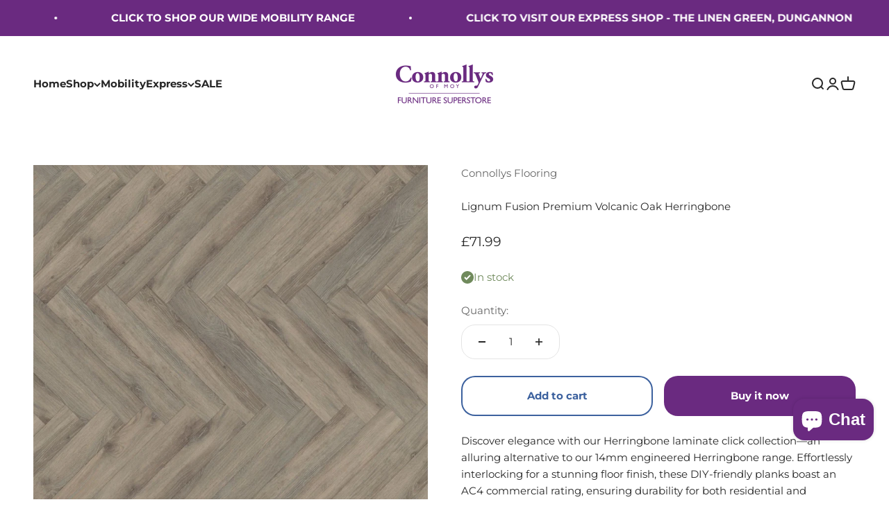

--- FILE ---
content_type: text/html; charset=utf-8
request_url: https://connollysofmoy.com/products/volcanic-oak-herringbone
body_size: 42676
content:
<!doctype html>

<html lang="en" dir="ltr">
  <head>
    <meta charset="utf-8">
    <meta name="viewport" content="width=device-width, initial-scale=1.0, height=device-height, minimum-scale=1.0, maximum-scale=1.0">
    <meta name="theme-color" content="#ffffff">

    <title>Lignum Fusion Premium Volcanic Oak Herringbone</title><meta name="description" content="Discover elegance with our Herringbone laminate click collection—an alluring alternative to our 14mm engineered Herringbone range. Effortlessly interlocking for a stunning floor finish, these DIY-friendly planks boast an AC4 commercial rating, ensuring durability for both residential and commercial spaces. Perfect for "><link rel="canonical" href="https://connollysofmoy.com/products/volcanic-oak-herringbone"><link rel="shortcut icon" href="//connollysofmoy.com/cdn/shop/files/Favicon.png?v=1698418191&width=96">
      <link rel="apple-touch-icon" href="//connollysofmoy.com/cdn/shop/files/Favicon.png?v=1698418191&width=180"><link rel="preconnect" href="https://cdn.shopify.com">
    <link rel="preconnect" href="https://fonts.shopifycdn.com" crossorigin>
    <link rel="dns-prefetch" href="https://productreviews.shopifycdn.com"><link rel="preload" href="//connollysofmoy.com/cdn/fonts/montserrat/montserrat_n7.3c434e22befd5c18a6b4afadb1e3d77c128c7939.woff2" as="font" type="font/woff2" crossorigin><link rel="preload" href="//connollysofmoy.com/cdn/fonts/montserrat/montserrat_n4.81949fa0ac9fd2021e16436151e8eaa539321637.woff2" as="font" type="font/woff2" crossorigin><meta property="og:type" content="product">
  <meta property="og:title" content="Lignum Fusion Premium Volcanic Oak Herringbone">
  <meta property="product:price:amount" content="71.99">
  <meta property="product:price:currency" content="GBP">
  <meta property="product:availability" content="in stock"><meta property="og:image" content="http://connollysofmoy.com/cdn/shop/files/VolcanicOakHerringbone-1.png?v=1700741302&width=2048">
  <meta property="og:image:secure_url" content="https://connollysofmoy.com/cdn/shop/files/VolcanicOakHerringbone-1.png?v=1700741302&width=2048">
  <meta property="og:image:width" content="1080">
  <meta property="og:image:height" content="1080"><meta property="og:description" content="Discover elegance with our Herringbone laminate click collection—an alluring alternative to our 14mm engineered Herringbone range. Effortlessly interlocking for a stunning floor finish, these DIY-friendly planks boast an AC4 commercial rating, ensuring durability for both residential and commercial spaces. Perfect for "><meta property="og:url" content="https://connollysofmoy.com/products/volcanic-oak-herringbone">
<meta property="og:site_name" content="Connollys Of Moy"><meta name="twitter:card" content="summary"><meta name="twitter:title" content="Lignum Fusion Premium Volcanic Oak Herringbone">
  <meta name="twitter:description" content="


















Discover elegance with our Herringbone laminate click collection—an alluring alternative to our 14mm engineered Herringbone range. Effortlessly interlocking for a stunning floor finish, these DIY-friendly planks boast an AC4 commercial rating, ensuring durability for both residential and commercial spaces. Perfect for lounges, kitchens, dining rooms, or hallways, these floors seamlessly combine authenticity with a wow factor, effortlessly elevating your living spaces. 


Pack Size: 1.92m²

Product Code: L27J-HVOL-JOINT

600mm x 100mm x 12mm

﻿Specifications﻿









"><meta name="twitter:image" content="https://connollysofmoy.com/cdn/shop/files/VolcanicOakHerringbone-1.png?crop=center&height=1200&v=1700741302&width=1200">
  <meta name="twitter:image:alt" content=""><script async crossorigin fetchpriority="high" src="/cdn/shopifycloud/importmap-polyfill/es-modules-shim.2.4.0.js"></script>
<script type="application/ld+json">{"@context":"http:\/\/schema.org\/","@id":"\/products\/volcanic-oak-herringbone#product","@type":"Product","brand":{"@type":"Brand","name":"Connollys Flooring"},"category":"Flooring \u0026 Carpet","description":"\n\n\n\n\n\n\n\n\n\n\n\n\n\n\n\n\n\n\nDiscover elegance with our Herringbone laminate click collection—an alluring alternative to our 14mm engineered Herringbone range. Effortlessly interlocking for a stunning floor finish, these DIY-friendly planks boast an AC4 commercial rating, ensuring durability for both residential and commercial spaces. Perfect for lounges, kitchens, dining rooms, or hallways, these floors seamlessly combine authenticity with a wow factor, effortlessly elevating your living spaces. \n\n\nPack Size: 1.92m²\n\nProduct Code: L27J-HVOL-JOINT\n\n600mm x 100mm x 12mm\n\n﻿Specifications﻿\n\n\n\n\n\n\n\n\n\n","gtin":"4748550518557","image":"https:\/\/connollysofmoy.com\/cdn\/shop\/files\/VolcanicOakHerringbone-1.png?v=1700741302\u0026width=1920","name":"Lignum Fusion Premium Volcanic Oak Herringbone","offers":{"@id":"\/products\/volcanic-oak-herringbone?variant=40954728382507#offer","@type":"Offer","availability":"http:\/\/schema.org\/InStock","price":"71.99","priceCurrency":"GBP","url":"https:\/\/connollysofmoy.com\/products\/volcanic-oak-herringbone?variant=40954728382507"},"url":"https:\/\/connollysofmoy.com\/products\/volcanic-oak-herringbone"}</script><script type="application/ld+json">
  {
    "@context": "https://schema.org",
    "@type": "BreadcrumbList",
    "itemListElement": [{
        "@type": "ListItem",
        "position": 1,
        "name": "Home",
        "item": "https://connollysofmoy.com"
      },{
            "@type": "ListItem",
            "position": 2,
            "name": "Lignum Fusion Premium Volcanic Oak Herringbone",
            "item": "https://connollysofmoy.com/products/volcanic-oak-herringbone"
          }]
  }
</script><style>/* Typography (heading) */
  @font-face {
  font-family: Montserrat;
  font-weight: 700;
  font-style: normal;
  font-display: fallback;
  src: url("//connollysofmoy.com/cdn/fonts/montserrat/montserrat_n7.3c434e22befd5c18a6b4afadb1e3d77c128c7939.woff2") format("woff2"),
       url("//connollysofmoy.com/cdn/fonts/montserrat/montserrat_n7.5d9fa6e2cae713c8fb539a9876489d86207fe957.woff") format("woff");
}

@font-face {
  font-family: Montserrat;
  font-weight: 700;
  font-style: italic;
  font-display: fallback;
  src: url("//connollysofmoy.com/cdn/fonts/montserrat/montserrat_i7.a0d4a463df4f146567d871890ffb3c80408e7732.woff2") format("woff2"),
       url("//connollysofmoy.com/cdn/fonts/montserrat/montserrat_i7.f6ec9f2a0681acc6f8152c40921d2a4d2e1a2c78.woff") format("woff");
}

/* Typography (body) */
  @font-face {
  font-family: Montserrat;
  font-weight: 400;
  font-style: normal;
  font-display: fallback;
  src: url("//connollysofmoy.com/cdn/fonts/montserrat/montserrat_n4.81949fa0ac9fd2021e16436151e8eaa539321637.woff2") format("woff2"),
       url("//connollysofmoy.com/cdn/fonts/montserrat/montserrat_n4.a6c632ca7b62da89c3594789ba828388aac693fe.woff") format("woff");
}

@font-face {
  font-family: Montserrat;
  font-weight: 400;
  font-style: italic;
  font-display: fallback;
  src: url("//connollysofmoy.com/cdn/fonts/montserrat/montserrat_i4.5a4ea298b4789e064f62a29aafc18d41f09ae59b.woff2") format("woff2"),
       url("//connollysofmoy.com/cdn/fonts/montserrat/montserrat_i4.072b5869c5e0ed5b9d2021e4c2af132e16681ad2.woff") format("woff");
}

@font-face {
  font-family: Montserrat;
  font-weight: 700;
  font-style: normal;
  font-display: fallback;
  src: url("//connollysofmoy.com/cdn/fonts/montserrat/montserrat_n7.3c434e22befd5c18a6b4afadb1e3d77c128c7939.woff2") format("woff2"),
       url("//connollysofmoy.com/cdn/fonts/montserrat/montserrat_n7.5d9fa6e2cae713c8fb539a9876489d86207fe957.woff") format("woff");
}

@font-face {
  font-family: Montserrat;
  font-weight: 700;
  font-style: italic;
  font-display: fallback;
  src: url("//connollysofmoy.com/cdn/fonts/montserrat/montserrat_i7.a0d4a463df4f146567d871890ffb3c80408e7732.woff2") format("woff2"),
       url("//connollysofmoy.com/cdn/fonts/montserrat/montserrat_i7.f6ec9f2a0681acc6f8152c40921d2a4d2e1a2c78.woff") format("woff");
}

:root {
    /**
     * ---------------------------------------------------------------------
     * SPACING VARIABLES
     *
     * We are using a spacing inspired from frameworks like Tailwind CSS.
     * ---------------------------------------------------------------------
     */
    --spacing-0-5: 0.125rem; /* 2px */
    --spacing-1: 0.25rem; /* 4px */
    --spacing-1-5: 0.375rem; /* 6px */
    --spacing-2: 0.5rem; /* 8px */
    --spacing-2-5: 0.625rem; /* 10px */
    --spacing-3: 0.75rem; /* 12px */
    --spacing-3-5: 0.875rem; /* 14px */
    --spacing-4: 1rem; /* 16px */
    --spacing-4-5: 1.125rem; /* 18px */
    --spacing-5: 1.25rem; /* 20px */
    --spacing-5-5: 1.375rem; /* 22px */
    --spacing-6: 1.5rem; /* 24px */
    --spacing-6-5: 1.625rem; /* 26px */
    --spacing-7: 1.75rem; /* 28px */
    --spacing-7-5: 1.875rem; /* 30px */
    --spacing-8: 2rem; /* 32px */
    --spacing-8-5: 2.125rem; /* 34px */
    --spacing-9: 2.25rem; /* 36px */
    --spacing-9-5: 2.375rem; /* 38px */
    --spacing-10: 2.5rem; /* 40px */
    --spacing-11: 2.75rem; /* 44px */
    --spacing-12: 3rem; /* 48px */
    --spacing-14: 3.5rem; /* 56px */
    --spacing-16: 4rem; /* 64px */
    --spacing-18: 4.5rem; /* 72px */
    --spacing-20: 5rem; /* 80px */
    --spacing-24: 6rem; /* 96px */
    --spacing-28: 7rem; /* 112px */
    --spacing-32: 8rem; /* 128px */
    --spacing-36: 9rem; /* 144px */
    --spacing-40: 10rem; /* 160px */
    --spacing-44: 11rem; /* 176px */
    --spacing-48: 12rem; /* 192px */
    --spacing-52: 13rem; /* 208px */
    --spacing-56: 14rem; /* 224px */
    --spacing-60: 15rem; /* 240px */
    --spacing-64: 16rem; /* 256px */
    --spacing-72: 18rem; /* 288px */
    --spacing-80: 20rem; /* 320px */
    --spacing-96: 24rem; /* 384px */

    /* Container */
    --container-max-width: 1600px;
    --container-narrow-max-width: 1350px;
    --container-gutter: var(--spacing-5);
    --section-outer-spacing-block: var(--spacing-12);
    --section-inner-max-spacing-block: var(--spacing-10);
    --section-inner-spacing-inline: var(--container-gutter);
    --section-stack-spacing-block: var(--spacing-8);

    /* Grid gutter */
    --grid-gutter: var(--spacing-5);

    /* Product list settings */
    --product-list-row-gap: var(--spacing-8);
    --product-list-column-gap: var(--grid-gutter);

    /* Form settings */
    --input-gap: var(--spacing-2);
    --input-height: 2.625rem;
    --input-padding-inline: var(--spacing-4);

    /* Other sizes */
    --sticky-area-height: calc(var(--sticky-announcement-bar-enabled, 0) * var(--announcement-bar-height, 0px) + var(--sticky-header-enabled, 0) * var(--header-height, 0px));

    /* RTL support */
    --transform-logical-flip: 1;
    --transform-origin-start: left;
    --transform-origin-end: right;

    /**
     * ---------------------------------------------------------------------
     * TYPOGRAPHY
     * ---------------------------------------------------------------------
     */

    /* Font properties */
    --heading-font-family: Montserrat, sans-serif;
    --heading-font-weight: 700;
    --heading-font-style: normal;
    --heading-text-transform: normal;
    --heading-letter-spacing: -0.01em;
    --text-font-family: Montserrat, sans-serif;
    --text-font-weight: 400;
    --text-font-style: normal;
    --text-letter-spacing: 0.0em;

    /* Font sizes */
    --text-h0: 3rem;
    --text-h1: 2.5rem;
    --text-h2: 2rem;
    --text-h3: 1.5rem;
    --text-h4: 1.375rem;
    --text-h5: 1.125rem;
    --text-h6: 1rem;
    --text-xs: 0.75rem;
    --text-sm: 0.8125rem;
    --text-base: 0.9375rem;
    --text-lg: 1.1875rem;

    /**
     * ---------------------------------------------------------------------
     * COLORS
     * ---------------------------------------------------------------------
     */

    /* Color settings */--accent: 106 42 128;
    --text-primary: 39 39 39;
    --background-primary: 255 255 255;
    --dialog-background: 255 255 255;
    --border-color: var(--text-color, var(--text-primary)) / 0.12;

    /* Button colors */
    --button-background-primary: 106 42 128;
    --button-text-primary: 255 255 255;
    --button-background-secondary: 60 97 158;
    --button-text-secondary: 255 255 255;

    /* Status colors */
    --success-background: 238 241 235;
    --success-text: 112 138 92;
    --warning-background: 252 240 227;
    --warning-text: 227 126 22;
    --error-background: 245 229 229;
    --error-text: 170 40 38;

    /* Product colors */
    --on-sale-text: 227 79 79;
    --on-sale-badge-background: 227 79 79;
    --on-sale-badge-text: 255 255 255;
    --sold-out-badge-background: 190 189 185;
    --sold-out-badge-text: 0 0 0;
    --primary-badge-background: 60 97 158;
    --primary-badge-text: 255 255 255;
    --star-color: 255 183 74;
    --product-card-background: 255 255 255;
    --product-card-text: 39 39 39;

    /* Header colors */
    --header-background: 255 255 255;
    --header-text: 39 39 39;

    /* Footer colors */
    --footer-background: 106 42 128;
    --footer-text: 255 255 255;

    /* Rounded variables (used for border radius) */
    --rounded-xs: 0.0rem;
    --rounded-sm: 0.0rem;
    --rounded: 0.0rem;
    --rounded-lg: 0.0rem;
    --rounded-full: 9999px;

    --rounded-button: 1.25rem;
    --rounded-input: 0.0rem;

    /* Box shadow */
    --shadow-sm: 0 2px 8px rgb(var(--text-primary) / 0.0);
    --shadow: 0 5px 15px rgb(var(--text-primary) / 0.0);
    --shadow-md: 0 5px 30px rgb(var(--text-primary) / 0.0);
    --shadow-block: 0px 0px 50px rgb(var(--text-primary) / 0.0);

    /**
     * ---------------------------------------------------------------------
     * OTHER
     * ---------------------------------------------------------------------
     */

    --stagger-products-reveal-opacity: 0;
    --cursor-close-svg-url: url(//connollysofmoy.com/cdn/shop/t/24/assets/cursor-close.svg?v=147174565022153725511763378693);
    --cursor-zoom-in-svg-url: url(//connollysofmoy.com/cdn/shop/t/24/assets/cursor-zoom-in.svg?v=154953035094101115921763378693);
    --cursor-zoom-out-svg-url: url(//connollysofmoy.com/cdn/shop/t/24/assets/cursor-zoom-out.svg?v=16155520337305705181763378693);
    --checkmark-svg-url: url(//connollysofmoy.com/cdn/shop/t/24/assets/checkmark.svg?v=77552481021870063511763378693);
  }

  [dir="rtl"]:root {
    /* RTL support */
    --transform-logical-flip: -1;
    --transform-origin-start: right;
    --transform-origin-end: left;
  }

  @media screen and (min-width: 700px) {
    :root {
      /* Typography (font size) */
      --text-h0: 4rem;
      --text-h1: 3rem;
      --text-h2: 2.5rem;
      --text-h3: 2rem;
      --text-h4: 1.625rem;
      --text-h5: 1.25rem;
      --text-h6: 1.125rem;

      --text-xs: 0.6875rem;
      --text-sm: 0.8125rem;
      --text-base: 0.9375rem;
      --text-lg: 1.1875rem;

      /* Spacing */
      --container-gutter: 2rem;
      --section-outer-spacing-block: var(--spacing-16);
      --section-inner-max-spacing-block: var(--spacing-12);
      --section-inner-spacing-inline: var(--spacing-14);
      --section-stack-spacing-block: var(--spacing-12);

      /* Grid gutter */
      --grid-gutter: var(--spacing-6);

      /* Product list settings */
      --product-list-row-gap: var(--spacing-12);

      /* Form settings */
      --input-gap: 1rem;
      --input-height: 3.125rem;
      --input-padding-inline: var(--spacing-5);
    }
  }

  @media screen and (min-width: 1000px) {
    :root {
      /* Spacing settings */
      --container-gutter: var(--spacing-12);
      --section-outer-spacing-block: var(--spacing-18);
      --section-inner-max-spacing-block: var(--spacing-16);
      --section-inner-spacing-inline: var(--spacing-18);
      --section-stack-spacing-block: var(--spacing-12);
    }
  }

  @media screen and (min-width: 1150px) {
    :root {
      /* Spacing settings */
      --container-gutter: var(--spacing-12);
      --section-outer-spacing-block: var(--spacing-20);
      --section-inner-max-spacing-block: var(--spacing-16);
      --section-inner-spacing-inline: var(--spacing-18);
      --section-stack-spacing-block: var(--spacing-12);
    }
  }

  @media screen and (min-width: 1400px) {
    :root {
      /* Typography (font size) */
      --text-h0: 5rem;
      --text-h1: 3.75rem;
      --text-h2: 3rem;
      --text-h3: 2.25rem;
      --text-h4: 2rem;
      --text-h5: 1.5rem;
      --text-h6: 1.25rem;

      --section-outer-spacing-block: var(--spacing-24);
      --section-inner-max-spacing-block: var(--spacing-18);
      --section-inner-spacing-inline: var(--spacing-20);
    }
  }

  @media screen and (min-width: 1600px) {
    :root {
      --section-outer-spacing-block: var(--spacing-24);
      --section-inner-max-spacing-block: var(--spacing-20);
      --section-inner-spacing-inline: var(--spacing-24);
    }
  }

  /**
   * ---------------------------------------------------------------------
   * LIQUID DEPENDANT CSS
   *
   * Our main CSS is Liquid free, but some very specific features depend on
   * theme settings, so we have them here
   * ---------------------------------------------------------------------
   */@media screen and (pointer: fine) {
        /* The !important are for the Shopify Payment button to ensure we override the default from Shopify styles */
        .button:not([disabled]):not(.button--outline):hover, .btn:not([disabled]):hover, .shopify-payment-button__button--unbranded:not([disabled]):hover {
          background-color: transparent !important;
          color: rgb(var(--button-outline-color) / var(--button-background-opacity, 1)) !important;
          box-shadow: inset 0 0 0 2px currentColor !important;
        }

        .button--outline:not([disabled]):hover {
          background: rgb(var(--button-background));
          color: rgb(var(--button-text-color));
          box-shadow: inset 0 0 0 2px rgb(var(--button-background));
        }
      }</style><script>
  // This allows to expose several variables to the global scope, to be used in scripts
  window.themeVariables = {
    settings: {
      showPageTransition: null,
      staggerProductsApparition: true,
      reduceDrawerAnimation: false,
      reduceMenuAnimation: false,
      headingApparition: "none",
      pageType: "product",
      moneyFormat: "£{{ amount }}",
      moneyWithCurrencyFormat: "£{{ amount }} GBP",
      currencyCodeEnabled: false,
      cartType: "drawer",
      showDiscount: false,
      discountMode: "saving",
      pageBackground: "#ffffff",
      textColor: "#272727"
    },

    strings: {
      accessibilityClose: "Close",
      accessibilityNext: "Next",
      accessibilityPrevious: "Previous",
      closeGallery: "Close gallery",
      zoomGallery: "Zoom",
      errorGallery: "Image cannot be loaded",
      searchNoResults: "No results could be found.",
      addOrderNote: "Add order note",
      editOrderNote: "Edit order note",
      shippingEstimatorNoResults: "Sorry, we do not ship to your address.",
      shippingEstimatorOneResult: "There is one shipping rate for your address:",
      shippingEstimatorMultipleResults: "There are several shipping rates for your address:",
      shippingEstimatorError: "One or more error occurred while retrieving shipping rates:"
    },

    breakpoints: {
      'sm': 'screen and (min-width: 700px)',
      'md': 'screen and (min-width: 1000px)',
      'lg': 'screen and (min-width: 1150px)',
      'xl': 'screen and (min-width: 1400px)',

      'sm-max': 'screen and (max-width: 699px)',
      'md-max': 'screen and (max-width: 999px)',
      'lg-max': 'screen and (max-width: 1149px)',
      'xl-max': 'screen and (max-width: 1399px)'
    }
  };

  // For detecting native share
  document.documentElement.classList.add(`native-share--${navigator.share ? 'enabled' : 'disabled'}`);// We save the product ID in local storage to be eventually used for recently viewed section
    try {
      const recentlyViewedProducts = new Set(JSON.parse(localStorage.getItem('theme:recently-viewed-products') || '[]'));

      recentlyViewedProducts.delete(7172493738027); // Delete first to re-move the product
      recentlyViewedProducts.add(7172493738027);

      localStorage.setItem('theme:recently-viewed-products', JSON.stringify(Array.from(recentlyViewedProducts.values()).reverse()));
    } catch (e) {
      // Safari in private mode does not allow setting item, we silently fail
    }</script><script type="importmap">{
        "imports": {
          "vendor": "//connollysofmoy.com/cdn/shop/t/24/assets/vendor.min.js?v=166563502121812900551763378569",
          "theme": "//connollysofmoy.com/cdn/shop/t/24/assets/theme.js?v=63782355822096238611763378569",
          "photoswipe": "//connollysofmoy.com/cdn/shop/t/24/assets/photoswipe.min.js?v=13374349288281597431763378566"
        }
      }
    </script>

    <script type="module" src="//connollysofmoy.com/cdn/shop/t/24/assets/vendor.min.js?v=166563502121812900551763378569"></script>
    <script type="module" src="//connollysofmoy.com/cdn/shop/t/24/assets/theme.js?v=63782355822096238611763378569"></script>

    <script>window.performance && window.performance.mark && window.performance.mark('shopify.content_for_header.start');</script><meta name="google-site-verification" content="X1QOXmmUVAGhQ17IJJq4CY3HeVogvyffwOC1XitVRe4">
<meta name="facebook-domain-verification" content="q8ut7ogojpwr3tm4194eetqo1z0ean">
<meta id="shopify-digital-wallet" name="shopify-digital-wallet" content="/56121065515/digital_wallets/dialog">
<meta name="shopify-checkout-api-token" content="ff00181abe3d70afcbee289fdb187bec">
<link rel="alternate" type="application/json+oembed" href="https://connollysofmoy.com/products/volcanic-oak-herringbone.oembed">
<script async="async" src="/checkouts/internal/preloads.js?locale=en-GB"></script>
<script id="apple-pay-shop-capabilities" type="application/json">{"shopId":56121065515,"countryCode":"GB","currencyCode":"GBP","merchantCapabilities":["supports3DS"],"merchantId":"gid:\/\/shopify\/Shop\/56121065515","merchantName":"Connollys Of Moy","requiredBillingContactFields":["postalAddress","email","phone"],"requiredShippingContactFields":["postalAddress","email","phone"],"shippingType":"shipping","supportedNetworks":["visa","maestro","masterCard"],"total":{"type":"pending","label":"Connollys Of Moy","amount":"1.00"},"shopifyPaymentsEnabled":true,"supportsSubscriptions":true}</script>
<script id="shopify-features" type="application/json">{"accessToken":"ff00181abe3d70afcbee289fdb187bec","betas":["rich-media-storefront-analytics"],"domain":"connollysofmoy.com","predictiveSearch":true,"shopId":56121065515,"locale":"en"}</script>
<script>var Shopify = Shopify || {};
Shopify.shop = "connollysofmoy.myshopify.com";
Shopify.locale = "en";
Shopify.currency = {"active":"GBP","rate":"1.0"};
Shopify.country = "GB";
Shopify.theme = {"name":"Updated copy of Mobile Search Fix","id":182612361597,"schema_name":"Impact","schema_version":"6.11.2","theme_store_id":1190,"role":"main"};
Shopify.theme.handle = "null";
Shopify.theme.style = {"id":null,"handle":null};
Shopify.cdnHost = "connollysofmoy.com/cdn";
Shopify.routes = Shopify.routes || {};
Shopify.routes.root = "/";</script>
<script type="module">!function(o){(o.Shopify=o.Shopify||{}).modules=!0}(window);</script>
<script>!function(o){function n(){var o=[];function n(){o.push(Array.prototype.slice.apply(arguments))}return n.q=o,n}var t=o.Shopify=o.Shopify||{};t.loadFeatures=n(),t.autoloadFeatures=n()}(window);</script>
<script id="shop-js-analytics" type="application/json">{"pageType":"product"}</script>
<script defer="defer" async type="module" src="//connollysofmoy.com/cdn/shopifycloud/shop-js/modules/v2/client.init-shop-cart-sync_D0dqhulL.en.esm.js"></script>
<script defer="defer" async type="module" src="//connollysofmoy.com/cdn/shopifycloud/shop-js/modules/v2/chunk.common_CpVO7qML.esm.js"></script>
<script type="module">
  await import("//connollysofmoy.com/cdn/shopifycloud/shop-js/modules/v2/client.init-shop-cart-sync_D0dqhulL.en.esm.js");
await import("//connollysofmoy.com/cdn/shopifycloud/shop-js/modules/v2/chunk.common_CpVO7qML.esm.js");

  window.Shopify.SignInWithShop?.initShopCartSync?.({"fedCMEnabled":true,"windoidEnabled":true});

</script>
<script>(function() {
  var isLoaded = false;
  function asyncLoad() {
    if (isLoaded) return;
    isLoaded = true;
    var urls = ["https:\/\/sbzstag.cirkleinc.com\/?shop=connollysofmoy.myshopify.com"];
    for (var i = 0; i < urls.length; i++) {
      var s = document.createElement('script');
      s.type = 'text/javascript';
      s.async = true;
      s.src = urls[i];
      var x = document.getElementsByTagName('script')[0];
      x.parentNode.insertBefore(s, x);
    }
  };
  if(window.attachEvent) {
    window.attachEvent('onload', asyncLoad);
  } else {
    window.addEventListener('load', asyncLoad, false);
  }
})();</script>
<script id="__st">var __st={"a":56121065515,"offset":0,"reqid":"fe5748b4-8d30-4b37-9c08-ad849cdf53c7-1764416121","pageurl":"connollysofmoy.com\/products\/volcanic-oak-herringbone","u":"f7643ef09fe8","p":"product","rtyp":"product","rid":7172493738027};</script>
<script>window.ShopifyPaypalV4VisibilityTracking = true;</script>
<script id="captcha-bootstrap">!function(){'use strict';const t='contact',e='account',n='new_comment',o=[[t,t],['blogs',n],['comments',n],[t,'customer']],c=[[e,'customer_login'],[e,'guest_login'],[e,'recover_customer_password'],[e,'create_customer']],r=t=>t.map((([t,e])=>`form[action*='/${t}']:not([data-nocaptcha='true']) input[name='form_type'][value='${e}']`)).join(','),a=t=>()=>t?[...document.querySelectorAll(t)].map((t=>t.form)):[];function s(){const t=[...o],e=r(t);return a(e)}const i='password',u='form_key',d=['recaptcha-v3-token','g-recaptcha-response','h-captcha-response',i],f=()=>{try{return window.sessionStorage}catch{return}},m='__shopify_v',_=t=>t.elements[u];function p(t,e,n=!1){try{const o=window.sessionStorage,c=JSON.parse(o.getItem(e)),{data:r}=function(t){const{data:e,action:n}=t;return t[m]||n?{data:e,action:n}:{data:t,action:n}}(c);for(const[e,n]of Object.entries(r))t.elements[e]&&(t.elements[e].value=n);n&&o.removeItem(e)}catch(o){console.error('form repopulation failed',{error:o})}}const l='form_type',E='cptcha';function T(t){t.dataset[E]=!0}const w=window,h=w.document,L='Shopify',v='ce_forms',y='captcha';let A=!1;((t,e)=>{const n=(g='f06e6c50-85a8-45c8-87d0-21a2b65856fe',I='https://cdn.shopify.com/shopifycloud/storefront-forms-hcaptcha/ce_storefront_forms_captcha_hcaptcha.v1.5.2.iife.js',D={infoText:'Protected by hCaptcha',privacyText:'Privacy',termsText:'Terms'},(t,e,n)=>{const o=w[L][v],c=o.bindForm;if(c)return c(t,g,e,D).then(n);var r;o.q.push([[t,g,e,D],n]),r=I,A||(h.body.append(Object.assign(h.createElement('script'),{id:'captcha-provider',async:!0,src:r})),A=!0)});var g,I,D;w[L]=w[L]||{},w[L][v]=w[L][v]||{},w[L][v].q=[],w[L][y]=w[L][y]||{},w[L][y].protect=function(t,e){n(t,void 0,e),T(t)},Object.freeze(w[L][y]),function(t,e,n,w,h,L){const[v,y,A,g]=function(t,e,n){const i=e?o:[],u=t?c:[],d=[...i,...u],f=r(d),m=r(i),_=r(d.filter((([t,e])=>n.includes(e))));return[a(f),a(m),a(_),s()]}(w,h,L),I=t=>{const e=t.target;return e instanceof HTMLFormElement?e:e&&e.form},D=t=>v().includes(t);t.addEventListener('submit',(t=>{const e=I(t);if(!e)return;const n=D(e)&&!e.dataset.hcaptchaBound&&!e.dataset.recaptchaBound,o=_(e),c=g().includes(e)&&(!o||!o.value);(n||c)&&t.preventDefault(),c&&!n&&(function(t){try{if(!f())return;!function(t){const e=f();if(!e)return;const n=_(t);if(!n)return;const o=n.value;o&&e.removeItem(o)}(t);const e=Array.from(Array(32),(()=>Math.random().toString(36)[2])).join('');!function(t,e){_(t)||t.append(Object.assign(document.createElement('input'),{type:'hidden',name:u})),t.elements[u].value=e}(t,e),function(t,e){const n=f();if(!n)return;const o=[...t.querySelectorAll(`input[type='${i}']`)].map((({name:t})=>t)),c=[...d,...o],r={};for(const[a,s]of new FormData(t).entries())c.includes(a)||(r[a]=s);n.setItem(e,JSON.stringify({[m]:1,action:t.action,data:r}))}(t,e)}catch(e){console.error('failed to persist form',e)}}(e),e.submit())}));const S=(t,e)=>{t&&!t.dataset[E]&&(n(t,e.some((e=>e===t))),T(t))};for(const o of['focusin','change'])t.addEventListener(o,(t=>{const e=I(t);D(e)&&S(e,y())}));const B=e.get('form_key'),M=e.get(l),P=B&&M;t.addEventListener('DOMContentLoaded',(()=>{const t=y();if(P)for(const e of t)e.elements[l].value===M&&p(e,B);[...new Set([...A(),...v().filter((t=>'true'===t.dataset.shopifyCaptcha))])].forEach((e=>S(e,t)))}))}(h,new URLSearchParams(w.location.search),n,t,e,['guest_login'])})(!0,!0)}();</script>
<script integrity="sha256-52AcMU7V7pcBOXWImdc/TAGTFKeNjmkeM1Pvks/DTgc=" data-source-attribution="shopify.loadfeatures" defer="defer" src="//connollysofmoy.com/cdn/shopifycloud/storefront/assets/storefront/load_feature-81c60534.js" crossorigin="anonymous"></script>
<script data-source-attribution="shopify.dynamic_checkout.dynamic.init">var Shopify=Shopify||{};Shopify.PaymentButton=Shopify.PaymentButton||{isStorefrontPortableWallets:!0,init:function(){window.Shopify.PaymentButton.init=function(){};var t=document.createElement("script");t.src="https://connollysofmoy.com/cdn/shopifycloud/portable-wallets/latest/portable-wallets.en.js",t.type="module",document.head.appendChild(t)}};
</script>
<script data-source-attribution="shopify.dynamic_checkout.buyer_consent">
  function portableWalletsHideBuyerConsent(e){var t=document.getElementById("shopify-buyer-consent"),n=document.getElementById("shopify-subscription-policy-button");t&&n&&(t.classList.add("hidden"),t.setAttribute("aria-hidden","true"),n.removeEventListener("click",e))}function portableWalletsShowBuyerConsent(e){var t=document.getElementById("shopify-buyer-consent"),n=document.getElementById("shopify-subscription-policy-button");t&&n&&(t.classList.remove("hidden"),t.removeAttribute("aria-hidden"),n.addEventListener("click",e))}window.Shopify?.PaymentButton&&(window.Shopify.PaymentButton.hideBuyerConsent=portableWalletsHideBuyerConsent,window.Shopify.PaymentButton.showBuyerConsent=portableWalletsShowBuyerConsent);
</script>
<script>
  function portableWalletsCleanup(e){e&&e.src&&console.error("Failed to load portable wallets script "+e.src);var t=document.querySelectorAll("shopify-accelerated-checkout .shopify-payment-button__skeleton, shopify-accelerated-checkout-cart .wallet-cart-button__skeleton"),e=document.getElementById("shopify-buyer-consent");for(let e=0;e<t.length;e++)t[e].remove();e&&e.remove()}function portableWalletsNotLoadedAsModule(e){e instanceof ErrorEvent&&"string"==typeof e.message&&e.message.includes("import.meta")&&"string"==typeof e.filename&&e.filename.includes("portable-wallets")&&(window.removeEventListener("error",portableWalletsNotLoadedAsModule),window.Shopify.PaymentButton.failedToLoad=e,"loading"===document.readyState?document.addEventListener("DOMContentLoaded",window.Shopify.PaymentButton.init):window.Shopify.PaymentButton.init())}window.addEventListener("error",portableWalletsNotLoadedAsModule);
</script>

<script type="module" src="https://connollysofmoy.com/cdn/shopifycloud/portable-wallets/latest/portable-wallets.en.js" onError="portableWalletsCleanup(this)" crossorigin="anonymous"></script>
<script nomodule>
  document.addEventListener("DOMContentLoaded", portableWalletsCleanup);
</script>

<link id="shopify-accelerated-checkout-styles" rel="stylesheet" media="screen" href="https://connollysofmoy.com/cdn/shopifycloud/portable-wallets/latest/accelerated-checkout-backwards-compat.css" crossorigin="anonymous">
<style id="shopify-accelerated-checkout-cart">
        #shopify-buyer-consent {
  margin-top: 1em;
  display: inline-block;
  width: 100%;
}

#shopify-buyer-consent.hidden {
  display: none;
}

#shopify-subscription-policy-button {
  background: none;
  border: none;
  padding: 0;
  text-decoration: underline;
  font-size: inherit;
  cursor: pointer;
}

#shopify-subscription-policy-button::before {
  box-shadow: none;
}

      </style>

<script>window.performance && window.performance.mark && window.performance.mark('shopify.content_for_header.end');</script>
<link href="//connollysofmoy.com/cdn/shop/t/24/assets/theme.css?v=3935707126359067981763378567" rel="stylesheet" type="text/css" media="all" /><!-- BEGIN app block: shopify://apps/gempages-builder/blocks/embed-gp-script-head/20b379d4-1b20-474c-a6ca-665c331919f3 -->














<!-- END app block --><!-- BEGIN app block: shopify://apps/klaviyo-email-marketing-sms/blocks/klaviyo-onsite-embed/2632fe16-c075-4321-a88b-50b567f42507 -->












  <script async src="https://static.klaviyo.com/onsite/js/SmpjRG/klaviyo.js?company_id=SmpjRG"></script>
  <script>!function(){if(!window.klaviyo){window._klOnsite=window._klOnsite||[];try{window.klaviyo=new Proxy({},{get:function(n,i){return"push"===i?function(){var n;(n=window._klOnsite).push.apply(n,arguments)}:function(){for(var n=arguments.length,o=new Array(n),w=0;w<n;w++)o[w]=arguments[w];var t="function"==typeof o[o.length-1]?o.pop():void 0,e=new Promise((function(n){window._klOnsite.push([i].concat(o,[function(i){t&&t(i),n(i)}]))}));return e}}})}catch(n){window.klaviyo=window.klaviyo||[],window.klaviyo.push=function(){var n;(n=window._klOnsite).push.apply(n,arguments)}}}}();</script>

  
    <script id="viewed_product">
      if (item == null) {
        var _learnq = _learnq || [];

        var MetafieldReviews = null
        var MetafieldYotpoRating = null
        var MetafieldYotpoCount = null
        var MetafieldLooxRating = null
        var MetafieldLooxCount = null
        var okendoProduct = null
        var okendoProductReviewCount = null
        var okendoProductReviewAverageValue = null
        try {
          // The following fields are used for Customer Hub recently viewed in order to add reviews.
          // This information is not part of __kla_viewed. Instead, it is part of __kla_viewed_reviewed_items
          MetafieldReviews = {};
          MetafieldYotpoRating = null
          MetafieldYotpoCount = null
          MetafieldLooxRating = null
          MetafieldLooxCount = null

          okendoProduct = null
          // If the okendo metafield is not legacy, it will error, which then requires the new json formatted data
          if (okendoProduct && 'error' in okendoProduct) {
            okendoProduct = null
          }
          okendoProductReviewCount = okendoProduct ? okendoProduct.reviewCount : null
          okendoProductReviewAverageValue = okendoProduct ? okendoProduct.reviewAverageValue : null
        } catch (error) {
          console.error('Error in Klaviyo onsite reviews tracking:', error);
        }

        var item = {
          Name: "Lignum Fusion Premium Volcanic Oak Herringbone",
          ProductID: 7172493738027,
          Categories: ["BUY ONLINE","Featured","Flooring","Laminate","New Products"],
          ImageURL: "https://connollysofmoy.com/cdn/shop/files/VolcanicOakHerringbone-1_grande.png?v=1700741302",
          URL: "https://connollysofmoy.com/products/volcanic-oak-herringbone",
          Brand: "Connollys Flooring",
          Price: "£71.99",
          Value: "71.99",
          CompareAtPrice: "£0.00"
        };
        _learnq.push(['track', 'Viewed Product', item]);
        _learnq.push(['trackViewedItem', {
          Title: item.Name,
          ItemId: item.ProductID,
          Categories: item.Categories,
          ImageUrl: item.ImageURL,
          Url: item.URL,
          Metadata: {
            Brand: item.Brand,
            Price: item.Price,
            Value: item.Value,
            CompareAtPrice: item.CompareAtPrice
          },
          metafields:{
            reviews: MetafieldReviews,
            yotpo:{
              rating: MetafieldYotpoRating,
              count: MetafieldYotpoCount,
            },
            loox:{
              rating: MetafieldLooxRating,
              count: MetafieldLooxCount,
            },
            okendo: {
              rating: okendoProductReviewAverageValue,
              count: okendoProductReviewCount,
            }
          }
        }]);
      }
    </script>
  




  <script>
    window.klaviyoReviewsProductDesignMode = false
  </script>







<!-- END app block --><!-- BEGIN app block: shopify://apps/powerful-form-builder/blocks/app-embed/e4bcb1eb-35b2-42e6-bc37-bfe0e1542c9d --><script type="text/javascript" hs-ignore data-cookieconsent="ignore">
  var Globo = Globo || {};
  var globoFormbuilderRecaptchaInit = function(){};
  var globoFormbuilderHcaptchaInit = function(){};
  window.Globo.FormBuilder = window.Globo.FormBuilder || {};
  window.Globo.FormBuilder.shop = {"configuration":{"money_format":"£{{ amount }}"},"pricing":{"features":{"bulkOrderForm":true,"cartForm":true,"fileUpload":100,"removeCopyright":true,"restrictedEmailDomains":true,"metrics":true}},"settings":{"copyright":"Powered by <a href=\"https://globosoftware.net\" target=\"_blank\">Globo</a> <a href=\"https://apps.shopify.com/form-builder-contact-form\" target=\"_blank\">Form</a>","hideWaterMark":false,"reCaptcha":{"recaptchaType":"v3","siteKey":"6Lf18b4rAAAAANCay-1Bx9s1YvPbRcntpMZ8Cf0B","languageCode":"en-GB"},"hCaptcha":{"siteKey":false},"scrollTop":false,"customCssCode":"","customCssEnabled":false,"additionalColumns":[]},"encryption_form_id":1,"url":"https://app.powerfulform.com/","CDN_URL":"https://dxo9oalx9qc1s.cloudfront.net","app_id":"1783207"};

  if(window.Globo.FormBuilder.shop.settings.customCssEnabled && window.Globo.FormBuilder.shop.settings.customCssCode){
    const customStyle = document.createElement('style');
    customStyle.type = 'text/css';
    customStyle.innerHTML = window.Globo.FormBuilder.shop.settings.customCssCode;
    document.head.appendChild(customStyle);
  }

  window.Globo.FormBuilder.forms = [];
    
      
      
      
      window.Globo.FormBuilder.forms[43767] = {"43767":{"elements":[{"id":"group-1","type":"group","label":"Page 1","description":"","elements":[{"id":"text","type":"text","label":{"en":"Full Name"},"placeholder":{"en":"Full Name"},"description":null,"hideLabel":false,"required":true,"columnWidth":50},{"id":"email","type":"email","label":"Email","placeholder":"Email","description":null,"hideLabel":false,"required":true,"columnWidth":50,"conditionalField":false},{"id":"phone-1","type":"phone","label":{"en":"Phone Number"},"placeholder":{"en":"Phone Number"},"description":"","validatePhone":false,"onlyShowFlag":false,"defaultCountryCode":"us","limitCharacters":false,"characters":100,"hideLabel":false,"keepPositionLabel":false,"columnWidth":50,"displayType":"show","displayDisjunctive":false,"conditionalField":false,"required":true},{"id":"text-1","type":"text","label":{"en":"Postcode"},"placeholder":{"en":"Postcode"},"description":"","limitCharacters":false,"characters":100,"hideLabel":false,"keepPositionLabel":false,"columnWidth":50,"displayType":"show","displayDisjunctive":false,"conditionalField":false,"required":true},{"id":"select-1","type":"select","label":{"en":"Which products are you interested in?"},"placeholder":"Please select","options":[{"label":{"en":"Adjustable Bed"},"value":"Adjustable Bed"},{"label":{"en":"Riser Recliner"},"value":"Riser Recliner"},{"label":{"en":"Both"},"value":"Both"}],"defaultOption":"","description":"","hideLabel":false,"keepPositionLabel":false,"columnWidth":100,"displayType":"show","displayDisjunctive":false,"conditionalField":false,"required":true},{"id":"checkbox-1","type":"checkbox","label":{"en":"Are you able to leave your home to view our products in the show-van?"},"options":[{"label":{"en":"Yes, I can move with limited mobility"},"value":"Yes, I can move with limited mobility"},{"label":{"en":"No, I am house-bound with restricted mobility"},"value":"No, I am house-bound with restricted mobility"}],"defaultOptions":"","otherOptionLabel":"Other","otherOptionPlaceholder":"Enter other option","hideLabel":false,"keepPositionLabel":false,"inlineOption":100,"columnWidth":100,"displayType":"show","displayDisjunctive":false,"conditionalField":false,"required":true},{"id":"acceptTerms-1","type":"acceptTerms","label":{"en":"I agree to receive marketing communications from Connollys of Moy."},"rawOption":"Yes","defaultSelected":false,"description":{"en":"By submitting this form I agree to my contact information being stored and used to arrange an in-person consultation."},"columnWidth":100,"displayType":"show","displayDisjunctive":false,"conditionalField":false}]}],"errorMessage":{"required":"Please fill in field","minSelections":"Please choose at least {{ min_selections }} options","maxSelections":"Please choose at maximum of {{ max_selections }} options","exactlySelections":"Please choose exactly {{ exact_selections }} options","invalid":"Invalid","invalidName":"Invalid name","invalidEmail":"Invalid email","invalidURL":"Invalid url","invalidPhone":"Invalid phone","invalidNumber":"Invalid number","invalidPassword":"Invalid password","confirmPasswordNotMatch":"Confirmed password doesn't match","customerAlreadyExists":"Customer already exists","fileSizeLimit":"File size limit","fileNotAllowed":"File not allowed","requiredCaptcha":"Required captcha","requiredProducts":"Please select product","limitQuantity":"The number of products left in stock has been exceeded","shopifyInvalidPhone":"phone - Enter a valid phone number to use this delivery method","shopifyPhoneHasAlready":"phone - Phone has already been taken","shopifyInvalidProvice":"addresses.province - is not valid","otherError":"Something went wrong, please try again"},"appearance":{"layout":"boxed","width":"1350","style":"flat_rounded","mainColor":"rgba(119,15,131,1)","floatingIcon":"\u003csvg aria-hidden=\"true\" focusable=\"false\" data-prefix=\"far\" data-icon=\"envelope\" class=\"svg-inline--fa fa-envelope fa-w-16\" role=\"img\" xmlns=\"http:\/\/www.w3.org\/2000\/svg\" viewBox=\"0 0 512 512\"\u003e\u003cpath fill=\"currentColor\" d=\"M464 64H48C21.49 64 0 85.49 0 112v288c0 26.51 21.49 48 48 48h416c26.51 0 48-21.49 48-48V112c0-26.51-21.49-48-48-48zm0 48v40.805c-22.422 18.259-58.168 46.651-134.587 106.49-16.841 13.247-50.201 45.072-73.413 44.701-23.208.375-56.579-31.459-73.413-44.701C106.18 199.465 70.425 171.067 48 152.805V112h416zM48 400V214.398c22.914 18.251 55.409 43.862 104.938 82.646 21.857 17.205 60.134 55.186 103.062 54.955 42.717.231 80.509-37.199 103.053-54.947 49.528-38.783 82.032-64.401 104.947-82.653V400H48z\"\u003e\u003c\/path\u003e\u003c\/svg\u003e","floatingText":null,"displayOnAllPage":false,"formType":"normalForm","background":"color","backgroundColor":"rgba(255,255,255,1)","descriptionColor":"#6c757d","headingColor":"#000","labelColor":"#000","optionColor":"#000","paragraphBackground":"#fff","paragraphColor":"#000","popup_trigger":{"after_scrolling":false,"after_timer":false,"on_exit_intent":false},"imageLayout":"left","font":{"family":"Montserrat","variant":"600"},"imageUrl":"https:\/\/cdn.shopify.com\/s\/files\/1\/0561\/2106\/5515\/files\/g-form-43767-appearance.imageUrl-lx936251-52.png?v=1718030783","colorScheme":{"solidButton":{"red":119,"green":15,"blue":131,"alpha":1},"solidButtonLabel":{"red":255,"green":255,"blue":255},"text":{"red":0,"green":0,"blue":0},"outlineButton":{"red":119,"green":15,"blue":131,"alpha":1},"background":{"red":255,"green":255,"blue":255,"alpha":1}}},"afterSubmit":{"gaEventName":"globo_form_submit","gaEventCategory":"Form Builder by Globo","gaEventAction":"Submit","gaEventLabel":"Contact us form","action":"hideForm","title":"Thanks for getting in touch!","message":"\u003cp\u003eWe appreciate you contacting us. One of our colleagues will get back in touch with you soon!\u003c\/p\u003e\u003cp\u003e\u003cbr\u003e\u003c\/p\u003e\u003cp\u003eHave a great day!\u003c\/p\u003e","redirectUrl":null,"enableGa":true},"footer":{"description":null,"previousText":"Previous","nextText":"Next","submitText":{"en":"Submit Form"},"submitAlignment":"left"},"header":{"active":true,"title":{"en":"Request an At-Home Visit..."},"description":{"en":"\u003cp\u003eUsing the form on this page, you can request to have one of our expert advisors come to your home. Once we have received your request, we will be in contact to arrange a date convenient for you.\u003c\/p\u003e"},"headerAlignment":"left"},"isStepByStepForm":true,"publish":{"requiredLogin":false,"requiredLoginMessage":"Please \u003ca href='\/account\/login' title='login'\u003elogin\u003c\/a\u003e to continue"},"reCaptcha":{"enable":false},"html":"\n\u003cdiv class=\"globo-form boxed-form globo-form-id-43767 \" data-locale=\"en\" \u003e\n\n\u003cstyle\u003e\n\n\n    \n        \n        @import url('https:\/\/fonts.googleapis.com\/css?family=Montserrat:ital,wght@0,600');\n    \n\n    :root .globo-form-app[data-id=\"43767\"]{\n        \n        --gfb-color-solidButton: 119,15,131;\n        --gfb-color-solidButtonColor: rgb(var(--gfb-color-solidButton));\n        --gfb-color-solidButtonLabel: 255,255,255;\n        --gfb-color-solidButtonLabelColor: rgb(var(--gfb-color-solidButtonLabel));\n        --gfb-color-text: 0,0,0;\n        --gfb-color-textColor: rgb(var(--gfb-color-text));\n        --gfb-color-outlineButton: 119,15,131;\n        --gfb-color-outlineButtonColor: rgb(var(--gfb-color-outlineButton));\n        --gfb-color-background: 255,255,255;\n        --gfb-color-backgroundColor: rgb(var(--gfb-color-background));\n        \n        --gfb-main-color: rgba(119,15,131,1);\n        --gfb-primary-color: var(--gfb-color-solidButtonColor, var(--gfb-main-color));\n        --gfb-primary-text-color: var(--gfb-color-solidButtonLabelColor, #FFF);\n        --gfb-form-width: 1350px;\n        --gfb-font-family: inherit;\n        --gfb-font-style: inherit;\n        --gfb--image: 40%;\n        --gfb-image-ratio-draft: var(--gfb--image);\n        --gfb-image-ratio: var(--gfb-image-ratio-draft);\n        \n        \n        --gfb-font-family: \"Montserrat\";\n        --gfb-font-weight: 600;\n        --gfb-font-style: normal;\n        \n        --gfb-bg-temp-color: #FFF;\n        --gfb-bg-position: ;\n        \n            --gfb-bg-temp-color: rgba(255,255,255,1);\n        \n        --gfb-bg-color: var(--gfb-color-backgroundColor, var(--gfb-bg-temp-color));\n        \n    }\n    \n.globo-form-id-43767 .globo-form-app{\n    max-width: 1350px;\n    width: -webkit-fill-available;\n    \n    background-color: var(--gfb-bg-color);\n    \n    \n}\n\n.globo-form-id-43767 .globo-form-app .globo-heading{\n    color: var(--gfb-color-textColor, #000)\n}\n\n\n.globo-form-id-43767 .globo-form-app .header {\n    text-align:left;\n}\n\n\n.globo-form-id-43767 .globo-form-app .globo-description,\n.globo-form-id-43767 .globo-form-app .header .globo-description{\n    --gfb-color-description: rgba(var(--gfb-color-text), 0.8);\n    color: var(--gfb-color-description, #6c757d);\n}\n.globo-form-id-43767 .globo-form-app .globo-label,\n.globo-form-id-43767 .globo-form-app .globo-form-control label.globo-label,\n.globo-form-id-43767 .globo-form-app .globo-form-control label.globo-label span.label-content{\n    color: var(--gfb-color-textColor, #000);\n    text-align: left !important;\n}\n.globo-form-id-43767 .globo-form-app .globo-label.globo-position-label{\n    height: 20px !important;\n}\n.globo-form-id-43767 .globo-form-app .globo-form-control .help-text.globo-description,\n.globo-form-id-43767 .globo-form-app .globo-form-control span.globo-description{\n    --gfb-color-description: rgba(var(--gfb-color-text), 0.8);\n    color: var(--gfb-color-description, #6c757d);\n}\n.globo-form-id-43767 .globo-form-app .globo-form-control .checkbox-wrapper .globo-option,\n.globo-form-id-43767 .globo-form-app .globo-form-control .radio-wrapper .globo-option\n{\n    color: var(--gfb-color-textColor, #000);\n}\n.globo-form-id-43767 .globo-form-app .footer,\n.globo-form-id-43767 .globo-form-app .gfb__footer{\n    text-align:left;\n}\n.globo-form-id-43767 .globo-form-app .footer button,\n.globo-form-id-43767 .globo-form-app .gfb__footer button{\n    border:1px solid var(--gfb-primary-color);\n    \n}\n.globo-form-id-43767 .globo-form-app .footer button.submit,\n.globo-form-id-43767 .globo-form-app .gfb__footer button.submit\n.globo-form-id-43767 .globo-form-app .footer button.checkout,\n.globo-form-id-43767 .globo-form-app .gfb__footer button.checkout,\n.globo-form-id-43767 .globo-form-app .footer button.action.loading .spinner,\n.globo-form-id-43767 .globo-form-app .gfb__footer button.action.loading .spinner{\n    background-color: var(--gfb-primary-color);\n    color : #ffffff;\n}\n.globo-form-id-43767 .globo-form-app .globo-form-control .star-rating\u003efieldset:not(:checked)\u003elabel:before {\n    content: url('data:image\/svg+xml; utf8, \u003csvg aria-hidden=\"true\" focusable=\"false\" data-prefix=\"far\" data-icon=\"star\" class=\"svg-inline--fa fa-star fa-w-18\" role=\"img\" xmlns=\"http:\/\/www.w3.org\/2000\/svg\" viewBox=\"0 0 576 512\"\u003e\u003cpath fill=\"rgba(119,15,131,1)\" d=\"M528.1 171.5L382 150.2 316.7 17.8c-11.7-23.6-45.6-23.9-57.4 0L194 150.2 47.9 171.5c-26.2 3.8-36.7 36.1-17.7 54.6l105.7 103-25 145.5c-4.5 26.3 23.2 46 46.4 33.7L288 439.6l130.7 68.7c23.2 12.2 50.9-7.4 46.4-33.7l-25-145.5 105.7-103c19-18.5 8.5-50.8-17.7-54.6zM388.6 312.3l23.7 138.4L288 385.4l-124.3 65.3 23.7-138.4-100.6-98 139-20.2 62.2-126 62.2 126 139 20.2-100.6 98z\"\u003e\u003c\/path\u003e\u003c\/svg\u003e');\n}\n.globo-form-id-43767 .globo-form-app .globo-form-control .star-rating\u003efieldset\u003einput:checked ~ label:before {\n    content: url('data:image\/svg+xml; utf8, \u003csvg aria-hidden=\"true\" focusable=\"false\" data-prefix=\"fas\" data-icon=\"star\" class=\"svg-inline--fa fa-star fa-w-18\" role=\"img\" xmlns=\"http:\/\/www.w3.org\/2000\/svg\" viewBox=\"0 0 576 512\"\u003e\u003cpath fill=\"rgba(119,15,131,1)\" d=\"M259.3 17.8L194 150.2 47.9 171.5c-26.2 3.8-36.7 36.1-17.7 54.6l105.7 103-25 145.5c-4.5 26.3 23.2 46 46.4 33.7L288 439.6l130.7 68.7c23.2 12.2 50.9-7.4 46.4-33.7l-25-145.5 105.7-103c19-18.5 8.5-50.8-17.7-54.6L382 150.2 316.7 17.8c-11.7-23.6-45.6-23.9-57.4 0z\"\u003e\u003c\/path\u003e\u003c\/svg\u003e');\n}\n.globo-form-id-43767 .globo-form-app .globo-form-control .star-rating\u003efieldset:not(:checked)\u003elabel:hover:before,\n.globo-form-id-43767 .globo-form-app .globo-form-control .star-rating\u003efieldset:not(:checked)\u003elabel:hover ~ label:before{\n    content : url('data:image\/svg+xml; utf8, \u003csvg aria-hidden=\"true\" focusable=\"false\" data-prefix=\"fas\" data-icon=\"star\" class=\"svg-inline--fa fa-star fa-w-18\" role=\"img\" xmlns=\"http:\/\/www.w3.org\/2000\/svg\" viewBox=\"0 0 576 512\"\u003e\u003cpath fill=\"rgba(119,15,131,1)\" d=\"M259.3 17.8L194 150.2 47.9 171.5c-26.2 3.8-36.7 36.1-17.7 54.6l105.7 103-25 145.5c-4.5 26.3 23.2 46 46.4 33.7L288 439.6l130.7 68.7c23.2 12.2 50.9-7.4 46.4-33.7l-25-145.5 105.7-103c19-18.5 8.5-50.8-17.7-54.6L382 150.2 316.7 17.8c-11.7-23.6-45.6-23.9-57.4 0z\"\u003e\u003c\/path\u003e\u003c\/svg\u003e')\n}\n.globo-form-id-43767 .globo-form-app .globo-form-control .checkbox-wrapper .checkbox-input:checked ~ .checkbox-label:before {\n    border-color: var(--gfb-primary-color);\n    box-shadow: 0 4px 6px rgba(50,50,93,0.11), 0 1px 3px rgba(0,0,0,0.08);\n    background-color: var(--gfb-primary-color);\n}\n.globo-form-id-43767 .globo-form-app .step.-completed .step__number,\n.globo-form-id-43767 .globo-form-app .line.-progress,\n.globo-form-id-43767 .globo-form-app .line.-start{\n    background-color: var(--gfb-primary-color);\n}\n.globo-form-id-43767 .globo-form-app .checkmark__check,\n.globo-form-id-43767 .globo-form-app .checkmark__circle{\n    stroke: var(--gfb-primary-color);\n}\n.globo-form-id-43767 .floating-button{\n    background-color: var(--gfb-primary-color);\n}\n.globo-form-id-43767 .globo-form-app .globo-form-control .checkbox-wrapper .checkbox-input ~ .checkbox-label:before,\n.globo-form-app .globo-form-control .radio-wrapper .radio-input ~ .radio-label:after{\n    border-color : var(--gfb-primary-color);\n}\n.globo-form-id-43767 .flatpickr-day.selected, \n.globo-form-id-43767 .flatpickr-day.startRange, \n.globo-form-id-43767 .flatpickr-day.endRange, \n.globo-form-id-43767 .flatpickr-day.selected.inRange, \n.globo-form-id-43767 .flatpickr-day.startRange.inRange, \n.globo-form-id-43767 .flatpickr-day.endRange.inRange, \n.globo-form-id-43767 .flatpickr-day.selected:focus, \n.globo-form-id-43767 .flatpickr-day.startRange:focus, \n.globo-form-id-43767 .flatpickr-day.endRange:focus, \n.globo-form-id-43767 .flatpickr-day.selected:hover, \n.globo-form-id-43767 .flatpickr-day.startRange:hover, \n.globo-form-id-43767 .flatpickr-day.endRange:hover, \n.globo-form-id-43767 .flatpickr-day.selected.prevMonthDay, \n.globo-form-id-43767 .flatpickr-day.startRange.prevMonthDay, \n.globo-form-id-43767 .flatpickr-day.endRange.prevMonthDay, \n.globo-form-id-43767 .flatpickr-day.selected.nextMonthDay, \n.globo-form-id-43767 .flatpickr-day.startRange.nextMonthDay, \n.globo-form-id-43767 .flatpickr-day.endRange.nextMonthDay {\n    background: var(--gfb-primary-color);\n    border-color: var(--gfb-primary-color);\n}\n.globo-form-id-43767 .globo-paragraph {\n    background: #fff;\n    color: var(--gfb-color-textColor, #000);\n    width: 100%!important;\n}\n\n\u003c\/style\u003e\n\n\n\n\n\u003cdiv class=\"globo-form-app boxed-layout gfb-style-flat_rounded gfb-form-with-image-left gfb-form-image-mobile gfb-image- gfb-font-size-medium\" data-id=43767\u003e\n    \n    \u003cdiv class=\"gfb-with-image\" data-position=\"left\" \u003e\n        \u003cimg class=\"gfb-with-image-img\" src=\"https:\/\/cdn.shopify.com\/s\/files\/1\/0561\/2106\/5515\/files\/g-form-43767-appearance.imageUrl-lx936251-52.png?v=1718030783\" \/\u003e\n    \u003c\/div\u003e\n    \n    \u003cdiv class=\"header dismiss hidden\" onclick=\"Globo.FormBuilder.closeModalForm(this)\"\u003e\n        \u003csvg width=20 height=20 viewBox=\"0 0 20 20\" class=\"\" focusable=\"false\" aria-hidden=\"true\"\u003e\u003cpath d=\"M11.414 10l4.293-4.293a.999.999 0 1 0-1.414-1.414L10 8.586 5.707 4.293a.999.999 0 1 0-1.414 1.414L8.586 10l-4.293 4.293a.999.999 0 1 0 1.414 1.414L10 11.414l4.293 4.293a.997.997 0 0 0 1.414 0 .999.999 0 0 0 0-1.414L11.414 10z\" fill-rule=\"evenodd\"\u003e\u003c\/path\u003e\u003c\/svg\u003e\n    \u003c\/div\u003e\n    \u003cform class=\"g-container\" novalidate action=\"https:\/\/app.powerfulform.com\/api\/front\/form\/43767\/send\" method=\"POST\" enctype=\"multipart\/form-data\" data-id=43767\u003e\n        \n            \n            \u003cdiv class=\"header\"\u003e\n                \u003ch3 class=\"title globo-heading\"\u003eRequest an At-Home Visit...\u003c\/h3\u003e\n                \n                \u003cdiv class=\"description globo-description\"\u003e\u003cp\u003eUsing the form on this page, you can request to have one of our expert advisors come to your home. Once we have received your request, we will be in contact to arrange a date convenient for you.\u003c\/p\u003e\u003c\/div\u003e\n                \n            \u003c\/div\u003e\n            \n        \n        \n            \u003cdiv class=\"globo-formbuilder-wizard\" data-id=43767\u003e\n                \u003cdiv class=\"wizard__content\"\u003e\n                    \u003cheader class=\"wizard__header\"\u003e\n                        \u003cdiv class=\"wizard__steps\"\u003e\n                        \u003cnav class=\"steps hidden\"\u003e\n                            \n                            \n                                \n                            \n                            \n                                \n                                \n                                \n                                \n                                \u003cdiv class=\"step last \" data-element-id=\"group-1\"  data-step=\"0\" \u003e\n                                    \u003cdiv class=\"step__content\"\u003e\n                                        \u003cp class=\"step__number\"\u003e\u003c\/p\u003e\n                                        \u003csvg class=\"checkmark\" xmlns=\"http:\/\/www.w3.org\/2000\/svg\" width=52 height=52 viewBox=\"0 0 52 52\"\u003e\n                                            \u003ccircle class=\"checkmark__circle\" cx=\"26\" cy=\"26\" r=\"25\" fill=\"none\"\/\u003e\n                                            \u003cpath class=\"checkmark__check\" fill=\"none\" d=\"M14.1 27.2l7.1 7.2 16.7-16.8\"\/\u003e\n                                        \u003c\/svg\u003e\n                                        \u003cdiv class=\"lines\"\u003e\n                                            \n                                                \u003cdiv class=\"line -start\"\u003e\u003c\/div\u003e\n                                            \n                                            \u003cdiv class=\"line -background\"\u003e\n                                            \u003c\/div\u003e\n                                            \u003cdiv class=\"line -progress\"\u003e\n                                            \u003c\/div\u003e\n                                        \u003c\/div\u003e  \n                                    \u003c\/div\u003e\n                                \u003c\/div\u003e\n                            \n                        \u003c\/nav\u003e\n                        \u003c\/div\u003e\n                    \u003c\/header\u003e\n                    \u003cdiv class=\"panels\"\u003e\n                        \n                        \n                        \n                        \n                        \u003cdiv class=\"panel \" data-element-id=\"group-1\" data-id=43767  data-step=\"0\" style=\"padding-top:0\"\u003e\n                            \n                                \n                                    \n\n\n\n\n\n\n\n\n\n\n\n\n\n\n\n    \n\n\n\n\n\n\n\u003cdiv class=\"globo-form-control layout-2-column \"  data-type='text'\u003e\n    \n\u003clabel for=\"43767-text\" class=\"flat_rounded-label globo-label gfb__label-v2 \"\u003e\n    \u003cspan class=\"label-content\" data-label=\"Full Name\"\u003eFull Name\u003c\/span\u003e\n    \n        \u003cspan class=\"text-danger text-smaller\"\u003e *\u003c\/span\u003e\n    \n\u003c\/label\u003e\n\n    \u003cdiv class=\"globo-form-input\"\u003e\n        \n        \n        \u003cinput type=\"text\"  data-type=\"text\" class=\"flat_rounded-input\" id=\"43767-text\" name=\"text\" placeholder=\"Full Name\" presence  \u003e\n    \u003c\/div\u003e\n    \n        \u003csmall class=\"help-text globo-description\"\u003e\u003c\/small\u003e\n    \n    \u003csmall class=\"messages\"\u003e\u003c\/small\u003e\n\u003c\/div\u003e\n\n\n\n                                \n                                    \n\n\n\n\n\n\n\n\n\n\n\n\n\n\n\n    \n\n\n\n\n\n\n\u003cdiv class=\"globo-form-control layout-2-column \"  data-type='email'\u003e\n    \n\u003clabel for=\"43767-email\" class=\"flat_rounded-label globo-label gfb__label-v2 \"\u003e\n    \u003cspan class=\"label-content\" data-label=\"Email\"\u003eEmail\u003c\/span\u003e\n    \n        \u003cspan class=\"text-danger text-smaller\"\u003e *\u003c\/span\u003e\n    \n\u003c\/label\u003e\n\n    \u003cdiv class=\"globo-form-input\"\u003e\n        \n        \n        \u003cinput type=\"text\"  data-type=\"email\" class=\"flat_rounded-input\" id=\"43767-email\" name=\"email\" placeholder=\"Email\" presence  \u003e\n    \u003c\/div\u003e\n    \n        \u003csmall class=\"help-text globo-description\"\u003e\u003c\/small\u003e\n    \n    \u003csmall class=\"messages\"\u003e\u003c\/small\u003e\n\u003c\/div\u003e\n\n\n                                \n                                    \n\n\n\n\n\n\n\n\n\n\n\n\n\n\n\n    \n\n\n\n\n\n\n\u003cdiv class=\"globo-form-control layout-2-column \"  data-type='phone' \u003e\n    \n\u003clabel for=\"43767-phone-1\" class=\"flat_rounded-label globo-label gfb__label-v2 \"\u003e\n    \u003cspan class=\"label-content\" data-label=\"Phone Number\"\u003ePhone Number\u003c\/span\u003e\n    \n        \u003cspan class=\"text-danger text-smaller\"\u003e *\u003c\/span\u003e\n    \n\u003c\/label\u003e\n\n    \u003cdiv class=\"globo-form-input gfb__phone-placeholder\" input-placeholder=\"Phone Number\"\u003e\n        \n        \n        \n        \n        \u003cinput type=\"text\"  data-type=\"phone\" class=\"flat_rounded-input\" id=\"43767-phone-1\" name=\"phone-1\" placeholder=\"Phone Number\" presence    default-country-code=\"us\"\u003e\n    \u003c\/div\u003e\n    \n    \u003csmall class=\"messages\"\u003e\u003c\/small\u003e\n\u003c\/div\u003e\n\n\n                                \n                                    \n\n\n\n\n\n\n\n\n\n\n\n\n\n\n\n    \n\n\n\n\n\n\n\u003cdiv class=\"globo-form-control layout-2-column \"  data-type='text'\u003e\n    \n\u003clabel for=\"43767-text-1\" class=\"flat_rounded-label globo-label gfb__label-v2 \"\u003e\n    \u003cspan class=\"label-content\" data-label=\"Postcode\"\u003ePostcode\u003c\/span\u003e\n    \n        \u003cspan class=\"text-danger text-smaller\"\u003e *\u003c\/span\u003e\n    \n\u003c\/label\u003e\n\n    \u003cdiv class=\"globo-form-input\"\u003e\n        \n        \n        \u003cinput type=\"text\"  data-type=\"text\" class=\"flat_rounded-input\" id=\"43767-text-1\" name=\"text-1\" placeholder=\"Postcode\" presence  \u003e\n    \u003c\/div\u003e\n    \n    \u003csmall class=\"messages\"\u003e\u003c\/small\u003e\n\u003c\/div\u003e\n\n\n\n                                \n                                    \n\n\n\n\n\n\n\n\n\n\n\n\n\n\n\n    \n\n\n\n\n\n\n\u003cdiv class=\"globo-form-control layout-1-column \"  data-type='select' data-default-value=\"\" data-type=\"select\"\u003e\n    \n\u003clabel for=\"43767-select-1\" class=\"flat_rounded-label globo-label gfb__label-v2 \"\u003e\n    \u003cspan class=\"label-content\" data-label=\"Which products are you interested in?\"\u003eWhich products are you interested in?\u003c\/span\u003e\n    \n        \u003cspan class=\"text-danger text-smaller\"\u003e *\u003c\/span\u003e\n    \n\u003c\/label\u003e\n\n    \n    \n    \u003cdiv class=\"globo-form-input\"\u003e\n        \n        \n        \u003cselect name=\"select-1\"  id=\"43767-select-1\" class=\"flat_rounded-input\" presence\u003e\n            \u003coption selected=\"selected\" value=\"\" disabled=\"disabled\"\u003ePlease select\u003c\/option\u003e\n            \n            \u003coption value=\"Adjustable Bed\" \u003eAdjustable Bed\u003c\/option\u003e\n            \n            \u003coption value=\"Riser Recliner\" \u003eRiser Recliner\u003c\/option\u003e\n            \n            \u003coption value=\"Both\" \u003eBoth\u003c\/option\u003e\n            \n        \u003c\/select\u003e\n    \u003c\/div\u003e\n    \n    \u003csmall class=\"messages\"\u003e\u003c\/small\u003e\n\u003c\/div\u003e\n\n\n                                \n                                    \n\n\n\n\n\n\n\n\n\n\n\n\n\n\n\n    \n\n\n\n\n\n\n\n\u003cdiv class=\"globo-form-control layout-1-column \"  data-type='checkbox' data-default-value=\"\\\" data-type=\"checkbox\"\u003e\n    \u003clabel class=\"flat_rounded-label globo-label \"\u003e\u003cspan class=\"label-content\" data-label=\"Are you able to leave your home to view our products in the show-van?\"\u003eAre you able to leave your home to view our products in the show-van?\u003c\/span\u003e\u003cspan class=\"text-danger text-smaller\"\u003e *\u003c\/span\u003e\u003c\/label\u003e\n    \n    \n    \u003cdiv class=\"globo-form-input\"\u003e\n        \u003cul class=\"flex-wrap\"\u003e\n            \n                \n                \n                    \n                \n                \u003cli class=\"globo-list-control option-1-column\"\u003e\n                    \u003cdiv class=\"checkbox-wrapper\"\u003e\n                        \u003cinput class=\"checkbox-input\"  id=\"43767-checkbox-1-Yes, I can move with limited mobility-\" type=\"checkbox\" data-type=\"checkbox\" name=\"checkbox-1[]\" presence value=\"Yes, I can move with limited mobility\"  \u003e\n                        \u003clabel class=\"checkbox-label globo-option\" for=\"43767-checkbox-1-Yes, I can move with limited mobility-\"\u003eYes, I can move with limited mobility\u003c\/label\u003e\n                    \u003c\/div\u003e\n                \u003c\/li\u003e\n            \n                \n                \n                    \n                \n                \u003cli class=\"globo-list-control option-1-column\"\u003e\n                    \u003cdiv class=\"checkbox-wrapper\"\u003e\n                        \u003cinput class=\"checkbox-input\"  id=\"43767-checkbox-1-No, I am house-bound with restricted mobility-\" type=\"checkbox\" data-type=\"checkbox\" name=\"checkbox-1[]\" presence value=\"No, I am house-bound with restricted mobility\"  \u003e\n                        \u003clabel class=\"checkbox-label globo-option\" for=\"43767-checkbox-1-No, I am house-bound with restricted mobility-\"\u003eNo, I am house-bound with restricted mobility\u003c\/label\u003e\n                    \u003c\/div\u003e\n                \u003c\/li\u003e\n            \n            \n        \u003c\/ul\u003e\n    \u003c\/div\u003e\n    \u003csmall class=\"help-text globo-description\"\u003e\u003c\/small\u003e\n    \u003csmall class=\"messages\"\u003e\u003c\/small\u003e\n\u003c\/div\u003e\n\n\n                                \n                                    \n\n\n\n\n\n\n\n\n\n\n\n\n\n\n\n    \n\n\n\n\n\n\n\u003cdiv class=\"globo-form-control layout-1-column \"  data-type='acceptTerms' data-default-value=\"false\"\u003e\n    \u003cdiv class=\"globo-form-input\"\u003e\n        \u003cdiv class=\"flex-wrap\"\u003e\n            \u003cdiv class=\"globo-list-control\"\u003e\n                \u003cdiv class=\"checkbox-wrapper\"\u003e\n                    \u003cinput  class=\"checkbox-input\" id=\"43767-acceptTerms-1\" type=\"checkbox\" data-type=\"acceptTerms\" name=\"acceptTerms-1[]\"  value=\"Yes\" \u003e\n                    \u003clabel class=\"checkbox-label globo-option\" for=\"43767-acceptTerms-1\"\u003e\u003cspan class=\"label-content\" data-label=\"I agree to receive marketing communications from Connollys of Moy.\"\u003eI agree to receive marketing communications from Connollys of Moy.\u003c\/span\u003e\u003c\/label\u003e\n                    \n                    \u003csmall class=\"messages\"\u003e\u003c\/small\u003e\n                \u003c\/div\u003e\n            \u003c\/div\u003e\n        \u003c\/div\u003e\n    \u003c\/div\u003e\n    \n        \u003csmall class=\"help-text globo-description\"\u003eBy submitting this form I agree to my contact information being stored and used to arrange an in-person consultation.\u003c\/small\u003e\n    \n\u003c\/div\u003e\n\n\n                                \n                            \n                            \n                                \n                            \n                        \u003c\/div\u003e\n                        \n                    \u003c\/div\u003e\n                    \n                    \u003cdiv class=\"message error\" data-other-error=\"Something went wrong, please try again\"\u003e\n                        \u003cdiv class=\"content\"\u003e\u003c\/div\u003e\n                        \u003cdiv class=\"dismiss\" onclick=\"Globo.FormBuilder.dismiss(this)\"\u003e\n                            \u003csvg width=20 height=20 viewBox=\"0 0 20 20\" class=\"\" focusable=\"false\" aria-hidden=\"true\"\u003e\u003cpath d=\"M11.414 10l4.293-4.293a.999.999 0 1 0-1.414-1.414L10 8.586 5.707 4.293a.999.999 0 1 0-1.414 1.414L8.586 10l-4.293 4.293a.999.999 0 1 0 1.414 1.414L10 11.414l4.293 4.293a.997.997 0 0 0 1.414 0 .999.999 0 0 0 0-1.414L11.414 10z\" fill-rule=\"evenodd\"\u003e\u003c\/path\u003e\u003c\/svg\u003e\n                        \u003c\/div\u003e\n                    \u003c\/div\u003e\n                    \n                        \n                        \u003cdiv class=\"message success\"\u003e\n                            \n                                \u003cdiv class=\"gfb__content-title\"\u003eThanks for getting in touch!\u003c\/div\u003e\n                            \n                            \u003cdiv class=\"gfb__discount-wrapper\" onclick=\"Globo.FormBuilder.handleCopyDiscountCode(this)\"\u003e\n                                \u003cdiv class=\"gfb__content-discount\"\u003e\n                                    \u003cspan class=\"gfb__discount-code\"\u003e\u003c\/span\u003e\n                                    \u003cdiv class=\"gfb__copy\"\u003e\n                                        \u003csvg xmlns=\"http:\/\/www.w3.org\/2000\/svg\" viewBox=\"0 0 448 512\"\u003e\u003cpath d=\"M384 336H192c-8.8 0-16-7.2-16-16V64c0-8.8 7.2-16 16-16l140.1 0L400 115.9V320c0 8.8-7.2 16-16 16zM192 384H384c35.3 0 64-28.7 64-64V115.9c0-12.7-5.1-24.9-14.1-33.9L366.1 14.1c-9-9-21.2-14.1-33.9-14.1H192c-35.3 0-64 28.7-64 64V320c0 35.3 28.7 64 64 64zM64 128c-35.3 0-64 28.7-64 64V448c0 35.3 28.7 64 64 64H256c35.3 0 64-28.7 64-64V416H272v32c0 8.8-7.2 16-16 16H64c-8.8 0-16-7.2-16-16V192c0-8.8 7.2-16 16-16H96V128H64z\"\/\u003e\u003c\/svg\u003e\n                                    \u003c\/div\u003e\n                                    \u003cdiv class=\"gfb__copied\"\u003e\n                                        \u003csvg xmlns=\"http:\/\/www.w3.org\/2000\/svg\" viewBox=\"0 0 448 512\"\u003e\u003cpath d=\"M438.6 105.4c12.5 12.5 12.5 32.8 0 45.3l-256 256c-12.5 12.5-32.8 12.5-45.3 0l-128-128c-12.5-12.5-12.5-32.8 0-45.3s32.8-12.5 45.3 0L160 338.7 393.4 105.4c12.5-12.5 32.8-12.5 45.3 0z\"\/\u003e\u003c\/svg\u003e\n                                    \u003c\/div\u003e        \n                                \u003c\/div\u003e\n                            \u003c\/div\u003e\n                            \u003cdiv class=\"content\"\u003e\u003cp\u003eWe appreciate you contacting us. One of our colleagues will get back in touch with you soon!\u003c\/p\u003e\u003cp\u003e\u003cbr\u003e\u003c\/p\u003e\u003cp\u003eHave a great day!\u003c\/p\u003e\u003c\/div\u003e\n                            \u003cdiv class=\"dismiss\" onclick=\"Globo.FormBuilder.dismiss(this)\"\u003e\n                                \u003csvg width=20 height=20 width=20 height=20 viewBox=\"0 0 20 20\" class=\"\" focusable=\"false\" aria-hidden=\"true\"\u003e\u003cpath d=\"M11.414 10l4.293-4.293a.999.999 0 1 0-1.414-1.414L10 8.586 5.707 4.293a.999.999 0 1 0-1.414 1.414L8.586 10l-4.293 4.293a.999.999 0 1 0 1.414 1.414L10 11.414l4.293 4.293a.997.997 0 0 0 1.414 0 .999.999 0 0 0 0-1.414L11.414 10z\" fill-rule=\"evenodd\"\u003e\u003c\/path\u003e\u003c\/svg\u003e\n                            \u003c\/div\u003e\n                        \u003c\/div\u003e\n                        \n                    \n                    \u003cdiv class=\"gfb__footer wizard__footer\"\u003e\n                        \n                            \n                            \u003cdiv class=\"description globo-description\"\u003e\u003c\/div\u003e\n                            \n                        \n                        \u003cbutton type=\"button\" class=\"action previous hidden flat_rounded-button\"\u003ePrevious\u003c\/button\u003e\n                        \u003cbutton type=\"button\" class=\"action next submit flat_rounded-button\" data-submitting-text=\"\" data-submit-text='\u003cspan class=\"spinner\"\u003e\u003c\/span\u003eSubmit Form' data-next-text=\"Next\" \u003e\u003cspan class=\"spinner\"\u003e\u003c\/span\u003eNext\u003c\/button\u003e\n                        \n                        \u003cp class=\"wizard__congrats-message\"\u003e\u003c\/p\u003e\n                    \u003c\/div\u003e\n                \u003c\/div\u003e\n            \u003c\/div\u003e\n        \n        \u003cinput type=\"hidden\" value=\"\" name=\"customer[id]\"\u003e\n        \u003cinput type=\"hidden\" value=\"\" name=\"customer[email]\"\u003e\n        \u003cinput type=\"hidden\" value=\"\" name=\"customer[name]\"\u003e\n        \u003cinput type=\"hidden\" value=\"\" name=\"page[title]\"\u003e\n        \u003cinput type=\"hidden\" value=\"\" name=\"page[href]\"\u003e\n        \u003cinput type=\"hidden\" value=\"\" name=\"_keyLabel\"\u003e\n    \u003c\/form\u003e\n    \n    \u003cdiv class=\"message success\"\u003e\n        \n            \u003cdiv class=\"gfb__content-title\"\u003eThanks for getting in touch!\u003c\/div\u003e\n        \n        \u003cdiv class=\"gfb__discount-wrapper\" onclick=\"Globo.FormBuilder.handleCopyDiscountCode(this)\"\u003e\n            \u003cdiv class=\"gfb__content-discount\"\u003e\n                \u003cspan class=\"gfb__discount-code\"\u003e\u003c\/span\u003e\n                \u003cdiv class=\"gfb__copy\"\u003e\n                    \u003csvg xmlns=\"http:\/\/www.w3.org\/2000\/svg\" viewBox=\"0 0 448 512\"\u003e\u003cpath d=\"M384 336H192c-8.8 0-16-7.2-16-16V64c0-8.8 7.2-16 16-16l140.1 0L400 115.9V320c0 8.8-7.2 16-16 16zM192 384H384c35.3 0 64-28.7 64-64V115.9c0-12.7-5.1-24.9-14.1-33.9L366.1 14.1c-9-9-21.2-14.1-33.9-14.1H192c-35.3 0-64 28.7-64 64V320c0 35.3 28.7 64 64 64zM64 128c-35.3 0-64 28.7-64 64V448c0 35.3 28.7 64 64 64H256c35.3 0 64-28.7 64-64V416H272v32c0 8.8-7.2 16-16 16H64c-8.8 0-16-7.2-16-16V192c0-8.8 7.2-16 16-16H96V128H64z\"\/\u003e\u003c\/svg\u003e\n                \u003c\/div\u003e\n                \u003cdiv class=\"gfb__copied\"\u003e\n                    \u003csvg xmlns=\"http:\/\/www.w3.org\/2000\/svg\" viewBox=\"0 0 448 512\"\u003e\u003cpath d=\"M438.6 105.4c12.5 12.5 12.5 32.8 0 45.3l-256 256c-12.5 12.5-32.8 12.5-45.3 0l-128-128c-12.5-12.5-12.5-32.8 0-45.3s32.8-12.5 45.3 0L160 338.7 393.4 105.4c12.5-12.5 32.8-12.5 45.3 0z\"\/\u003e\u003c\/svg\u003e\n                \u003c\/div\u003e        \n            \u003c\/div\u003e\n        \u003c\/div\u003e\n        \u003cdiv class=\"content\"\u003e\u003cp\u003eWe appreciate you contacting us. One of our colleagues will get back in touch with you soon!\u003c\/p\u003e\u003cp\u003e\u003cbr\u003e\u003c\/p\u003e\u003cp\u003eHave a great day!\u003c\/p\u003e\u003c\/div\u003e\n        \u003cdiv class=\"dismiss\" onclick=\"Globo.FormBuilder.dismiss(this)\"\u003e\n            \u003csvg width=20 height=20 viewBox=\"0 0 20 20\" class=\"\" focusable=\"false\" aria-hidden=\"true\"\u003e\u003cpath d=\"M11.414 10l4.293-4.293a.999.999 0 1 0-1.414-1.414L10 8.586 5.707 4.293a.999.999 0 1 0-1.414 1.414L8.586 10l-4.293 4.293a.999.999 0 1 0 1.414 1.414L10 11.414l4.293 4.293a.997.997 0 0 0 1.414 0 .999.999 0 0 0 0-1.414L11.414 10z\" fill-rule=\"evenodd\"\u003e\u003c\/path\u003e\u003c\/svg\u003e\n        \u003c\/div\u003e\n    \u003c\/div\u003e\n    \n\u003c\/div\u003e\n\n\u003c\/div\u003e\n"}}[43767];
      
    
      
      
      
      window.Globo.FormBuilder.forms[50656] = {"50656":{"elements":[{"id":"group-1","type":"group","label":"Page 1","description":"","elements":[{"id":"text-1","type":"text","label":{"en":"First Name","vi":"Your Name"},"placeholder":{"en":"First Name","vi":"Your Name"},"description":null,"hideLabel":false,"required":true,"columnWidth":50},{"id":"text","type":"text","label":{"en":"Last Name","vi":"Your Name"},"placeholder":{"en":"Last Name","vi":"Your Name"},"description":null,"hideLabel":false,"required":true,"columnWidth":50,"conditionalField":false},{"id":"email","type":"email","label":"Email","placeholder":"Email","description":null,"hideLabel":false,"required":true,"columnWidth":50,"conditionalField":false,"displayType":"show","displayRules":[{"field":"","relation":"equal","condition":""}]},{"id":"phone-1","type":"phone","label":{"en":"Phone","vi":"Phone"},"placeholder":"","description":"","validatePhone":false,"onlyShowFlag":false,"defaultCountryCode":"auto","limitCharacters":false,"characters":100,"hideLabel":false,"keepPositionLabel":false,"columnWidth":50,"displayType":"show","displayDisjunctive":false,"conditionalField":false,"required":true,"displayRules":[{"field":"","relation":"equal","condition":""}]},{"id":"textarea-1","type":"textarea","label":{"en":"What bed do you currently sleep on?"},"placeholder":"","description":"","limitCharacters":false,"characters":100,"hideLabel":false,"keepPositionLabel":false,"columnWidth":100,"displayType":"show","displayDisjunctive":false,"conditionalField":false,"required":true}]}],"errorMessage":{"required":"{{ label | capitalize }} is required","minSelections":"Please choose at least {{ min_selections }} options","maxSelections":"Please choose at maximum of {{ max_selections }} options","exactlySelections":"Please choose exactly {{ exact_selections }} options","invalid":"Invalid","invalidName":"Invalid name","invalidEmail":"Email address is invalid","restrictedEmailDomain":"This email domain is restricted","invalidURL":"Invalid url","invalidPhone":"Invalid phone","invalidNumber":"Invalid number","invalidPassword":"Invalid password","confirmPasswordNotMatch":"Confirmed password doesn't match","customerAlreadyExists":"Customer already exists","keyAlreadyExists":"Data already exists","fileSizeLimit":"File size limit","fileNotAllowed":"File not allowed","requiredCaptcha":"Required captcha","requiredProducts":"Please select product","limitQuantity":"The number of products left in stock has been exceeded","shopifyInvalidPhone":"phone - Enter a valid phone number to use this delivery method","shopifyPhoneHasAlready":"phone - Phone has already been taken","shopifyInvalidProvice":"addresses.province - is not valid","otherError":"Something went wrong, please try again"},"appearance":{"layout":"float","width":"600","style":"material_filled","mainColor":"rgba(46,78,73,1)","floatingIcon":"\u003csvg aria-hidden=\"true\" focusable=\"false\" data-prefix=\"far\" data-icon=\"envelope\" class=\"svg-inline--fa fa-envelope fa-w-16\" role=\"img\" xmlns=\"http:\/\/www.w3.org\/2000\/svg\" viewBox=\"0 0 512 512\"\u003e\u003cpath fill=\"currentColor\" d=\"M464 64H48C21.49 64 0 85.49 0 112v288c0 26.51 21.49 48 48 48h416c26.51 0 48-21.49 48-48V112c0-26.51-21.49-48-48-48zm0 48v40.805c-22.422 18.259-58.168 46.651-134.587 106.49-16.841 13.247-50.201 45.072-73.413 44.701-23.208.375-56.579-31.459-73.413-44.701C106.18 199.465 70.425 171.067 48 152.805V112h416zM48 400V214.398c22.914 18.251 55.409 43.862 104.938 82.646 21.857 17.205 60.134 55.186 103.062 54.955 42.717.231 80.509-37.199 103.053-54.947 49.528-38.783 82.032-64.401 104.947-82.653V400H48z\"\u003e\u003c\/path\u003e\u003c\/svg\u003e","floatingText":{"en":"Book an Appointment"},"displayOnAllPage":false,"formType":"normalForm","background":"color","backgroundColor":"#fff","descriptionColor":"#6c757d","headingColor":"#000","labelColor":"#1c1c1c","optionColor":"#000","paragraphBackground":"#fff","paragraphColor":"#000","font":{"family":"Montserrat","variant":"500"},"colorScheme":{"solidButton":{"red":119,"green":15,"blue":131},"solidButtonLabel":{"red":255,"green":255,"blue":255},"text":{"red":28,"green":28,"blue":28},"outlineButton":{"red":119,"green":15,"blue":131},"background":{"red":255,"green":255,"blue":255}},"fontSize":"large","imageLayout":"top","imageUrl":"https:\/\/cdn.shopify.com\/s\/files\/1\/0561\/2106\/5515\/files\/g-form-0-appearance.imageUrl-lz9z78fo-Classic-2022_Dressed_Landscape.jpg?v=1722438151","theme_design":true,"popup_trigger":{"after_scrolling":false,"after_timer":"5","on_exit_intent":false},"imageRatio":"40","position":"bottom right"},"afterSubmit":{"action":"clearForm","title":{"en":"Thank you! Your request has been received."},"message":{"en":"\u003cp\u003eA member of the sales team will be in touch within the next 24-48 hours to arrange a day\/time. \u003c\/p\u003e"},"redirectUrl":null},"footer":{"description":null,"previousText":"Previous","nextText":"Next","submitText":{"en":"Book a Vispring Appointment"},"submitFullWidth":true},"header":{"active":true,"title":{"en":"Book a Vispring Bed Appointment"},"description":{"en":"\u003cp\u003eExperience Vispring at Connollys of Moy and receive a personalised shopping experience with one of our sales professionals.\u003c\/p\u003e"},"headerAlignment":"center"},"isStepByStepForm":true,"publish":{"requiredLogin":false,"requiredLoginMessage":"Please \u003ca href='\/account\/login' title='login'\u003elogin\u003c\/a\u003e to continue"},"reCaptcha":{"enable":false},"html":"\n\u003cdiv class=\"globo-form float-form globo-form-id-50656 \" data-locale=\"en\" \u003e\n\n\u003cstyle\u003e\n\n\n    \n        \n        @import url('https:\/\/fonts.googleapis.com\/css?family=Montserrat:ital,wght@0,500');\n    \n\n    :root .globo-form-app[data-id=\"50656\"],:root .globo-form .floating-button{\n        \n        --gfb-color-solidButton: 119,15,131;\n        --gfb-color-solidButtonColor: rgb(var(--gfb-color-solidButton));\n        --gfb-color-solidButtonLabel: 255,255,255;\n        --gfb-color-solidButtonLabelColor: rgb(var(--gfb-color-solidButtonLabel));\n        --gfb-color-text: 28,28,28;\n        --gfb-color-textColor: rgb(var(--gfb-color-text));\n        --gfb-color-outlineButton: 119,15,131;\n        --gfb-color-outlineButtonColor: rgb(var(--gfb-color-outlineButton));\n        --gfb-color-background: 255,255,255;\n        --gfb-color-backgroundColor: rgb(var(--gfb-color-background));\n        \n        --gfb-main-color: rgba(46,78,73,1);\n        --gfb-primary-color: var(--gfb-color-solidButtonColor, var(--gfb-main-color));\n        --gfb-primary-text-color: var(--gfb-color-solidButtonLabelColor, #FFF);\n        --gfb-form-width: 600px;\n        --gfb-font-family: inherit;\n        --gfb-font-style: inherit;\n        --gfb--image: 40%;\n        --gfb-image-ratio-draft: var(--gfb--image);\n        --gfb-image-ratio: var(--gfb-image-ratio-draft);\n        \n        \n        --gfb-font-family: \"Montserrat\";\n        --gfb-font-weight: 500;\n        --gfb-font-style: normal;\n        \n        --gfb-bg-temp-color: #FFF;\n        --gfb-bg-position: ;\n        \n            --gfb-bg-temp-color: #fff;\n        \n        --gfb-bg-color: var(--gfb-color-backgroundColor, var(--gfb-bg-temp-color));\n        \n    }\n    \n.globo-form-id-50656 .globo-form-app{\n    max-width: 600px;\n    width: -webkit-fill-available;\n    \n    background-color: var(--gfb-bg-color);\n    \n    \n}\n\n.globo-form-id-50656 .globo-form-app .globo-heading{\n    color: var(--gfb-color-textColor, #000)\n}\n\n\n.globo-form-id-50656 .globo-form-app .header {\n    text-align:center;\n}\n\n\n.globo-form-id-50656 .globo-form-app .globo-description,\n.globo-form-id-50656 .globo-form-app .header .globo-description{\n    --gfb-color-description: rgba(var(--gfb-color-text), 0.8);\n    color: var(--gfb-color-description, #6c757d);\n}\n.globo-form-id-50656 .globo-form-app .globo-label,\n.globo-form-id-50656 .globo-form-app .globo-form-control label.globo-label,\n.globo-form-id-50656 .globo-form-app .globo-form-control label.globo-label span.label-content{\n    color: var(--gfb-color-textColor, #1c1c1c);\n    text-align: left !important;\n}\n.globo-form-id-50656 .globo-form-app .globo-label.globo-position-label{\n    height: 20px !important;\n}\n.globo-form-id-50656 .globo-form-app .globo-form-control .help-text.globo-description,\n.globo-form-id-50656 .globo-form-app .globo-form-control span.globo-description{\n    --gfb-color-description: rgba(var(--gfb-color-text), 0.8);\n    color: var(--gfb-color-description, #6c757d);\n}\n.globo-form-id-50656 .globo-form-app .globo-form-control .checkbox-wrapper .globo-option,\n.globo-form-id-50656 .globo-form-app .globo-form-control .radio-wrapper .globo-option\n{\n    color: var(--gfb-color-textColor, #1c1c1c);\n}\n.globo-form-id-50656 .globo-form-app .footer,\n.globo-form-id-50656 .globo-form-app .gfb__footer{\n    text-align:;\n}\n.globo-form-id-50656 .globo-form-app .footer button,\n.globo-form-id-50656 .globo-form-app .gfb__footer button{\n    border:1px solid var(--gfb-primary-color);\n    \n        width:100%;\n    \n}\n.globo-form-id-50656 .globo-form-app .footer button.submit,\n.globo-form-id-50656 .globo-form-app .gfb__footer button.submit\n.globo-form-id-50656 .globo-form-app .footer button.checkout,\n.globo-form-id-50656 .globo-form-app .gfb__footer button.checkout,\n.globo-form-id-50656 .globo-form-app .footer button.action.loading .spinner,\n.globo-form-id-50656 .globo-form-app .gfb__footer button.action.loading .spinner{\n    background-color: var(--gfb-primary-color);\n    color : #ffffff;\n}\n.globo-form-id-50656 .globo-form-app .globo-form-control .star-rating\u003efieldset:not(:checked)\u003elabel:before {\n    content: url('data:image\/svg+xml; utf8, \u003csvg aria-hidden=\"true\" focusable=\"false\" data-prefix=\"far\" data-icon=\"star\" class=\"svg-inline--fa fa-star fa-w-18\" role=\"img\" xmlns=\"http:\/\/www.w3.org\/2000\/svg\" viewBox=\"0 0 576 512\"\u003e\u003cpath fill=\"rgba(46,78,73,1)\" d=\"M528.1 171.5L382 150.2 316.7 17.8c-11.7-23.6-45.6-23.9-57.4 0L194 150.2 47.9 171.5c-26.2 3.8-36.7 36.1-17.7 54.6l105.7 103-25 145.5c-4.5 26.3 23.2 46 46.4 33.7L288 439.6l130.7 68.7c23.2 12.2 50.9-7.4 46.4-33.7l-25-145.5 105.7-103c19-18.5 8.5-50.8-17.7-54.6zM388.6 312.3l23.7 138.4L288 385.4l-124.3 65.3 23.7-138.4-100.6-98 139-20.2 62.2-126 62.2 126 139 20.2-100.6 98z\"\u003e\u003c\/path\u003e\u003c\/svg\u003e');\n}\n.globo-form-id-50656 .globo-form-app .globo-form-control .star-rating\u003efieldset\u003einput:checked ~ label:before {\n    content: url('data:image\/svg+xml; utf8, \u003csvg aria-hidden=\"true\" focusable=\"false\" data-prefix=\"fas\" data-icon=\"star\" class=\"svg-inline--fa fa-star fa-w-18\" role=\"img\" xmlns=\"http:\/\/www.w3.org\/2000\/svg\" viewBox=\"0 0 576 512\"\u003e\u003cpath fill=\"rgba(46,78,73,1)\" d=\"M259.3 17.8L194 150.2 47.9 171.5c-26.2 3.8-36.7 36.1-17.7 54.6l105.7 103-25 145.5c-4.5 26.3 23.2 46 46.4 33.7L288 439.6l130.7 68.7c23.2 12.2 50.9-7.4 46.4-33.7l-25-145.5 105.7-103c19-18.5 8.5-50.8-17.7-54.6L382 150.2 316.7 17.8c-11.7-23.6-45.6-23.9-57.4 0z\"\u003e\u003c\/path\u003e\u003c\/svg\u003e');\n}\n.globo-form-id-50656 .globo-form-app .globo-form-control .star-rating\u003efieldset:not(:checked)\u003elabel:hover:before,\n.globo-form-id-50656 .globo-form-app .globo-form-control .star-rating\u003efieldset:not(:checked)\u003elabel:hover ~ label:before{\n    content : url('data:image\/svg+xml; utf8, \u003csvg aria-hidden=\"true\" focusable=\"false\" data-prefix=\"fas\" data-icon=\"star\" class=\"svg-inline--fa fa-star fa-w-18\" role=\"img\" xmlns=\"http:\/\/www.w3.org\/2000\/svg\" viewBox=\"0 0 576 512\"\u003e\u003cpath fill=\"rgba(46,78,73,1)\" d=\"M259.3 17.8L194 150.2 47.9 171.5c-26.2 3.8-36.7 36.1-17.7 54.6l105.7 103-25 145.5c-4.5 26.3 23.2 46 46.4 33.7L288 439.6l130.7 68.7c23.2 12.2 50.9-7.4 46.4-33.7l-25-145.5 105.7-103c19-18.5 8.5-50.8-17.7-54.6L382 150.2 316.7 17.8c-11.7-23.6-45.6-23.9-57.4 0z\"\u003e\u003c\/path\u003e\u003c\/svg\u003e')\n}\n.globo-form-id-50656 .globo-form-app .globo-form-control .checkbox-wrapper .checkbox-input:checked ~ .checkbox-label:before {\n    border-color: var(--gfb-primary-color);\n    box-shadow: 0 4px 6px rgba(50,50,93,0.11), 0 1px 3px rgba(0,0,0,0.08);\n    background-color: var(--gfb-primary-color);\n}\n.globo-form-id-50656 .globo-form-app .step.-completed .step__number,\n.globo-form-id-50656 .globo-form-app .line.-progress,\n.globo-form-id-50656 .globo-form-app .line.-start{\n    background-color: var(--gfb-primary-color);\n}\n.globo-form-id-50656 .globo-form-app .checkmark__check,\n.globo-form-id-50656 .globo-form-app .checkmark__circle{\n    stroke: var(--gfb-primary-color);\n}\n.globo-form-id-50656 .floating-button{\n    background-color: var(--gfb-primary-color);\n}\n.globo-form-id-50656 .globo-form-app .globo-form-control .checkbox-wrapper .checkbox-input ~ .checkbox-label:before,\n.globo-form-app .globo-form-control .radio-wrapper .radio-input ~ .radio-label:after{\n    border-color : var(--gfb-primary-color);\n}\n.globo-form-id-50656 .flatpickr-day.selected, \n.globo-form-id-50656 .flatpickr-day.startRange, \n.globo-form-id-50656 .flatpickr-day.endRange, \n.globo-form-id-50656 .flatpickr-day.selected.inRange, \n.globo-form-id-50656 .flatpickr-day.startRange.inRange, \n.globo-form-id-50656 .flatpickr-day.endRange.inRange, \n.globo-form-id-50656 .flatpickr-day.selected:focus, \n.globo-form-id-50656 .flatpickr-day.startRange:focus, \n.globo-form-id-50656 .flatpickr-day.endRange:focus, \n.globo-form-id-50656 .flatpickr-day.selected:hover, \n.globo-form-id-50656 .flatpickr-day.startRange:hover, \n.globo-form-id-50656 .flatpickr-day.endRange:hover, \n.globo-form-id-50656 .flatpickr-day.selected.prevMonthDay, \n.globo-form-id-50656 .flatpickr-day.startRange.prevMonthDay, \n.globo-form-id-50656 .flatpickr-day.endRange.prevMonthDay, \n.globo-form-id-50656 .flatpickr-day.selected.nextMonthDay, \n.globo-form-id-50656 .flatpickr-day.startRange.nextMonthDay, \n.globo-form-id-50656 .flatpickr-day.endRange.nextMonthDay {\n    background: var(--gfb-primary-color);\n    border-color: var(--gfb-primary-color);\n}\n.globo-form-id-50656 .globo-paragraph {\n    background: #fff;\n    color: var(--gfb-color-textColor, #000);\n    width: 100%!important;\n}\n\n\u003c\/style\u003e\n\n\n\n\n\u003cdiv class=\"globo-form-app float-layout gfb-style-material_filled gfb-form-with-image-top gfb-form-image-mobile gfb-image-40 gfb-font-size-large\" data-id=50656\u003e\n    \n    \u003cdiv class=\"gfb-with-image\" data-position=\"top\" \u003e\n        \u003cimg class=\"gfb-with-image-img\" src=\"https:\/\/cdn.shopify.com\/s\/files\/1\/0561\/2106\/5515\/files\/g-form-0-appearance.imageUrl-lz9z78fo-Classic-2022_Dressed_Landscape.jpg?v=1722438151\" \/\u003e\n    \u003c\/div\u003e\n    \n    \u003cdiv class=\"header dismiss \" onclick=\"Globo.FormBuilder.hideFloatingFormSession(this)\"\u003e\n        \u003csvg width=20 height=20 viewBox=\"0 0 20 20\" class=\"\" focusable=\"false\" aria-hidden=\"true\"\u003e\u003cpath d=\"M11.414 10l4.293-4.293a.999.999 0 1 0-1.414-1.414L10 8.586 5.707 4.293a.999.999 0 1 0-1.414 1.414L8.586 10l-4.293 4.293a.999.999 0 1 0 1.414 1.414L10 11.414l4.293 4.293a.997.997 0 0 0 1.414 0 .999.999 0 0 0 0-1.414L11.414 10z\" fill-rule=\"evenodd\"\u003e\u003c\/path\u003e\u003c\/svg\u003e\n    \u003c\/div\u003e\n    \u003cform class=\"g-container\" novalidate action=\"https:\/\/app.powerfulform.com\/api\/front\/form\/50656\/send\" method=\"POST\" enctype=\"multipart\/form-data\" data-id=50656\u003e\n        \n            \n            \u003cdiv class=\"header\"\u003e\n                \u003ch3 class=\"title globo-heading\"\u003eBook a Vispring Bed Appointment\u003c\/h3\u003e\n                \n                \u003cdiv class=\"description globo-description\"\u003e\u003cp\u003eExperience Vispring at Connollys of Moy and receive a personalised shopping experience with one of our sales professionals.\u003c\/p\u003e\u003c\/div\u003e\n                \n            \u003c\/div\u003e\n            \n        \n        \n            \u003cdiv class=\"globo-formbuilder-wizard\" data-id=50656\u003e\n                \u003cdiv class=\"wizard__content\"\u003e\n                    \u003cheader class=\"wizard__header\"\u003e\n                        \u003cdiv class=\"wizard__steps\"\u003e\n                        \u003cnav class=\"steps hidden\"\u003e\n                            \n                            \n                                \n                            \n                            \n                                \n                                \n                                \n                                \n                                \u003cdiv class=\"step last \" data-element-id=\"group-1\"  data-step=\"0\" \u003e\n                                    \u003cdiv class=\"step__content\"\u003e\n                                        \u003cp class=\"step__number\"\u003e\u003c\/p\u003e\n                                        \u003csvg class=\"checkmark\" xmlns=\"http:\/\/www.w3.org\/2000\/svg\" width=52 height=52 viewBox=\"0 0 52 52\"\u003e\n                                            \u003ccircle class=\"checkmark__circle\" cx=\"26\" cy=\"26\" r=\"25\" fill=\"none\"\/\u003e\n                                            \u003cpath class=\"checkmark__check\" fill=\"none\" d=\"M14.1 27.2l7.1 7.2 16.7-16.8\"\/\u003e\n                                        \u003c\/svg\u003e\n                                        \u003cdiv class=\"lines\"\u003e\n                                            \n                                                \u003cdiv class=\"line -start\"\u003e\u003c\/div\u003e\n                                            \n                                            \u003cdiv class=\"line -background\"\u003e\n                                            \u003c\/div\u003e\n                                            \u003cdiv class=\"line -progress\"\u003e\n                                            \u003c\/div\u003e\n                                        \u003c\/div\u003e  \n                                    \u003c\/div\u003e\n                                \u003c\/div\u003e\n                            \n                        \u003c\/nav\u003e\n                        \u003c\/div\u003e\n                    \u003c\/header\u003e\n                    \u003cdiv class=\"panels\"\u003e\n                        \n                        \n                        \n                        \n                        \u003cdiv class=\"panel \" data-element-id=\"group-1\" data-id=50656  data-step=\"0\" style=\"padding-top:0\"\u003e\n                            \n                                \n                                    \n\n\n\n\n\n\n\n\n\n\n\n\n\n\n\n    \n\n\n\n\n\n\n\u003cdiv class=\"globo-form-control layout-2-column \"  data-type='text'\u003e\n    \n\u003clabel for=\"50656-text-1\" class=\"material_filled-label globo-label gfb__label-v2 \"\u003e\n    \u003cspan class=\"label-content\" data-label=\"First Name\"\u003eFirst Name\u003c\/span\u003e\n    \n        \u003cspan class=\"text-danger text-smaller\"\u003e *\u003c\/span\u003e\n    \n\u003c\/label\u003e\n\n    \u003cdiv class=\"globo-form-input\"\u003e\n        \n        \n        \u003cinput type=\"text\"  data-type=\"text\" class=\"material_filled-input\" id=\"50656-text-1\" name=\"text-1\" placeholder=\"First Name\" presence  \u003e\n    \u003c\/div\u003e\n    \n        \u003csmall class=\"help-text globo-description\"\u003e\u003c\/small\u003e\n    \n    \u003csmall class=\"messages\"\u003e\u003c\/small\u003e\n\u003c\/div\u003e\n\n\n\n                                \n                                    \n\n\n\n\n\n\n\n\n\n\n\n\n\n\n\n    \n\n\n\n\n\n\n\u003cdiv class=\"globo-form-control layout-2-column \"  data-type='text'\u003e\n    \n\u003clabel for=\"50656-text\" class=\"material_filled-label globo-label gfb__label-v2 \"\u003e\n    \u003cspan class=\"label-content\" data-label=\"Last Name\"\u003eLast Name\u003c\/span\u003e\n    \n        \u003cspan class=\"text-danger text-smaller\"\u003e *\u003c\/span\u003e\n    \n\u003c\/label\u003e\n\n    \u003cdiv class=\"globo-form-input\"\u003e\n        \n        \n        \u003cinput type=\"text\"  data-type=\"text\" class=\"material_filled-input\" id=\"50656-text\" name=\"text\" placeholder=\"Last Name\" presence  \u003e\n    \u003c\/div\u003e\n    \n        \u003csmall class=\"help-text globo-description\"\u003e\u003c\/small\u003e\n    \n    \u003csmall class=\"messages\"\u003e\u003c\/small\u003e\n\u003c\/div\u003e\n\n\n\n                                \n                                    \n\n\n\n\n\n\n\n\n\n\n\n\n\n\n\n    \n\n\n\n\n\n\n\u003cdiv class=\"globo-form-control layout-2-column \"  data-type='email'\u003e\n    \n\u003clabel for=\"50656-email\" class=\"material_filled-label globo-label gfb__label-v2 \"\u003e\n    \u003cspan class=\"label-content\" data-label=\"Email\"\u003eEmail\u003c\/span\u003e\n    \n        \u003cspan class=\"text-danger text-smaller\"\u003e *\u003c\/span\u003e\n    \n\u003c\/label\u003e\n\n    \u003cdiv class=\"globo-form-input\"\u003e\n        \n        \n        \u003cinput type=\"text\"  data-type=\"email\" class=\"material_filled-input\" id=\"50656-email\" name=\"email\" placeholder=\"Email\" presence  \u003e\n    \u003c\/div\u003e\n    \n        \u003csmall class=\"help-text globo-description\"\u003e\u003c\/small\u003e\n    \n    \u003csmall class=\"messages\"\u003e\u003c\/small\u003e\n\u003c\/div\u003e\n\n\n                                \n                                    \n\n\n\n\n\n\n\n\n\n\n\n\n\n\n\n    \n\n\n\n\n\n\n\u003cdiv class=\"globo-form-control layout-2-column \"  data-type='phone' \u003e\n    \n\u003clabel for=\"50656-phone-1\" class=\"material_filled-label globo-label gfb__label-v2 \"\u003e\n    \u003cspan class=\"label-content\" data-label=\"Phone\"\u003ePhone\u003c\/span\u003e\n    \n        \u003cspan class=\"text-danger text-smaller\"\u003e *\u003c\/span\u003e\n    \n\u003c\/label\u003e\n\n    \u003cdiv class=\"globo-form-input gfb__phone-placeholder\" input-placeholder=\"\"\u003e\n        \n        \n        \n        \n        \u003cinput type=\"text\"  data-type=\"phone\" class=\"material_filled-input\" id=\"50656-phone-1\" name=\"phone-1\" placeholder=\"\" presence    default-country-code=\"auto\"\u003e\n    \u003c\/div\u003e\n    \n    \u003csmall class=\"messages\"\u003e\u003c\/small\u003e\n\u003c\/div\u003e\n\n\n                                \n                                    \n\n\n\n\n\n\n\n\n\n\n\n\n\n\n\n    \n\n\n\n\n\n\n\u003cdiv class=\"globo-form-control layout-1-column \"  data-type='textarea'\u003e\n    \n\u003clabel for=\"50656-textarea-1\" class=\"material_filled-label globo-label gfb__label-v2 \"\u003e\n    \u003cspan class=\"label-content\" data-label=\"What bed do you currently sleep on?\"\u003eWhat bed do you currently sleep on?\u003c\/span\u003e\n    \n        \u003cspan class=\"text-danger text-smaller\"\u003e *\u003c\/span\u003e\n    \n\u003c\/label\u003e\n\n    \u003cdiv class=\"globo-form-input\"\u003e\n        \n        \u003ctextarea id=\"50656-textarea-1\"  data-type=\"textarea\" class=\"material_filled-input\" rows=\"3\" name=\"textarea-1\" placeholder=\"\" presence  \u003e\u003c\/textarea\u003e\n    \u003c\/div\u003e\n    \n    \u003csmall class=\"messages\"\u003e\u003c\/small\u003e\n\u003c\/div\u003e\n\n\n                                \n                            \n                            \n                                \n                            \n                        \u003c\/div\u003e\n                        \n                    \u003c\/div\u003e\n                    \n                    \u003cdiv class=\"message error\" data-other-error=\"Something went wrong, please try again\"\u003e\n                        \u003cdiv class=\"content\"\u003e\u003c\/div\u003e\n                        \u003cdiv class=\"dismiss\" onclick=\"Globo.FormBuilder.dismiss(this)\"\u003e\n                            \u003csvg width=20 height=20 viewBox=\"0 0 20 20\" class=\"\" focusable=\"false\" aria-hidden=\"true\"\u003e\u003cpath d=\"M11.414 10l4.293-4.293a.999.999 0 1 0-1.414-1.414L10 8.586 5.707 4.293a.999.999 0 1 0-1.414 1.414L8.586 10l-4.293 4.293a.999.999 0 1 0 1.414 1.414L10 11.414l4.293 4.293a.997.997 0 0 0 1.414 0 .999.999 0 0 0 0-1.414L11.414 10z\" fill-rule=\"evenodd\"\u003e\u003c\/path\u003e\u003c\/svg\u003e\n                        \u003c\/div\u003e\n                    \u003c\/div\u003e\n                    \n                        \n                        \u003cdiv class=\"message success\"\u003e\n                            \n                                \u003cdiv class=\"gfb__content-title\"\u003eThank you! Your request has been received.\u003c\/div\u003e\n                            \n                            \u003cdiv class=\"gfb__discount-wrapper\" onclick=\"Globo.FormBuilder.handleCopyDiscountCode(this)\"\u003e\n                                \u003cdiv class=\"gfb__content-discount\"\u003e\n                                    \u003cspan class=\"gfb__discount-code\"\u003e\u003c\/span\u003e\n                                    \u003cdiv class=\"gfb__copy\"\u003e\n                                        \u003csvg xmlns=\"http:\/\/www.w3.org\/2000\/svg\" viewBox=\"0 0 448 512\"\u003e\u003cpath d=\"M384 336H192c-8.8 0-16-7.2-16-16V64c0-8.8 7.2-16 16-16l140.1 0L400 115.9V320c0 8.8-7.2 16-16 16zM192 384H384c35.3 0 64-28.7 64-64V115.9c0-12.7-5.1-24.9-14.1-33.9L366.1 14.1c-9-9-21.2-14.1-33.9-14.1H192c-35.3 0-64 28.7-64 64V320c0 35.3 28.7 64 64 64zM64 128c-35.3 0-64 28.7-64 64V448c0 35.3 28.7 64 64 64H256c35.3 0 64-28.7 64-64V416H272v32c0 8.8-7.2 16-16 16H64c-8.8 0-16-7.2-16-16V192c0-8.8 7.2-16 16-16H96V128H64z\"\/\u003e\u003c\/svg\u003e\n                                    \u003c\/div\u003e\n                                    \u003cdiv class=\"gfb__copied\"\u003e\n                                        \u003csvg xmlns=\"http:\/\/www.w3.org\/2000\/svg\" viewBox=\"0 0 448 512\"\u003e\u003cpath d=\"M438.6 105.4c12.5 12.5 12.5 32.8 0 45.3l-256 256c-12.5 12.5-32.8 12.5-45.3 0l-128-128c-12.5-12.5-12.5-32.8 0-45.3s32.8-12.5 45.3 0L160 338.7 393.4 105.4c12.5-12.5 32.8-12.5 45.3 0z\"\/\u003e\u003c\/svg\u003e\n                                    \u003c\/div\u003e        \n                                \u003c\/div\u003e\n                            \u003c\/div\u003e\n                            \u003cdiv class=\"content\"\u003e\u003cp\u003eA member of the sales team will be in touch within the next 24-48 hours to arrange a day\/time. \u003c\/p\u003e\u003c\/div\u003e\n                            \u003cdiv class=\"dismiss\" onclick=\"Globo.FormBuilder.dismiss(this)\"\u003e\n                                \u003csvg width=20 height=20 width=20 height=20 viewBox=\"0 0 20 20\" class=\"\" focusable=\"false\" aria-hidden=\"true\"\u003e\u003cpath d=\"M11.414 10l4.293-4.293a.999.999 0 1 0-1.414-1.414L10 8.586 5.707 4.293a.999.999 0 1 0-1.414 1.414L8.586 10l-4.293 4.293a.999.999 0 1 0 1.414 1.414L10 11.414l4.293 4.293a.997.997 0 0 0 1.414 0 .999.999 0 0 0 0-1.414L11.414 10z\" fill-rule=\"evenodd\"\u003e\u003c\/path\u003e\u003c\/svg\u003e\n                            \u003c\/div\u003e\n                        \u003c\/div\u003e\n                        \n                    \n                    \u003cdiv class=\"gfb__footer wizard__footer\"\u003e\n                        \n                            \n                            \u003cdiv class=\"description globo-description\"\u003e\u003c\/div\u003e\n                            \n                        \n                        \u003cbutton type=\"button\" class=\"action previous hidden material_filled-button\"\u003ePrevious\u003c\/button\u003e\n                        \u003cbutton type=\"button\" class=\"action next submit material_filled-button\" data-submitting-text=\"\" data-submit-text='\u003cspan class=\"spinner\"\u003e\u003c\/span\u003eBook a Vispring Appointment' data-next-text=\"Next\" \u003e\u003cspan class=\"spinner\"\u003e\u003c\/span\u003eNext\u003c\/button\u003e\n                        \n                        \u003cp class=\"wizard__congrats-message\"\u003e\u003c\/p\u003e\n                    \u003c\/div\u003e\n                \u003c\/div\u003e\n            \u003c\/div\u003e\n        \n        \u003cinput type=\"hidden\" value=\"\" name=\"customer[id]\"\u003e\n        \u003cinput type=\"hidden\" value=\"\" name=\"customer[email]\"\u003e\n        \u003cinput type=\"hidden\" value=\"\" name=\"customer[name]\"\u003e\n        \u003cinput type=\"hidden\" value=\"\" name=\"page[title]\"\u003e\n        \u003cinput type=\"hidden\" value=\"\" name=\"page[href]\"\u003e\n        \u003cinput type=\"hidden\" value=\"\" name=\"_keyLabel\"\u003e\n    \u003c\/form\u003e\n    \n    \u003cdiv class=\"message success\"\u003e\n        \n            \u003cdiv class=\"gfb__content-title\"\u003eThank you! Your request has been received.\u003c\/div\u003e\n        \n        \u003cdiv class=\"gfb__discount-wrapper\" onclick=\"Globo.FormBuilder.handleCopyDiscountCode(this)\"\u003e\n            \u003cdiv class=\"gfb__content-discount\"\u003e\n                \u003cspan class=\"gfb__discount-code\"\u003e\u003c\/span\u003e\n                \u003cdiv class=\"gfb__copy\"\u003e\n                    \u003csvg xmlns=\"http:\/\/www.w3.org\/2000\/svg\" viewBox=\"0 0 448 512\"\u003e\u003cpath d=\"M384 336H192c-8.8 0-16-7.2-16-16V64c0-8.8 7.2-16 16-16l140.1 0L400 115.9V320c0 8.8-7.2 16-16 16zM192 384H384c35.3 0 64-28.7 64-64V115.9c0-12.7-5.1-24.9-14.1-33.9L366.1 14.1c-9-9-21.2-14.1-33.9-14.1H192c-35.3 0-64 28.7-64 64V320c0 35.3 28.7 64 64 64zM64 128c-35.3 0-64 28.7-64 64V448c0 35.3 28.7 64 64 64H256c35.3 0 64-28.7 64-64V416H272v32c0 8.8-7.2 16-16 16H64c-8.8 0-16-7.2-16-16V192c0-8.8 7.2-16 16-16H96V128H64z\"\/\u003e\u003c\/svg\u003e\n                \u003c\/div\u003e\n                \u003cdiv class=\"gfb__copied\"\u003e\n                    \u003csvg xmlns=\"http:\/\/www.w3.org\/2000\/svg\" viewBox=\"0 0 448 512\"\u003e\u003cpath d=\"M438.6 105.4c12.5 12.5 12.5 32.8 0 45.3l-256 256c-12.5 12.5-32.8 12.5-45.3 0l-128-128c-12.5-12.5-12.5-32.8 0-45.3s32.8-12.5 45.3 0L160 338.7 393.4 105.4c12.5-12.5 32.8-12.5 45.3 0z\"\/\u003e\u003c\/svg\u003e\n                \u003c\/div\u003e        \n            \u003c\/div\u003e\n        \u003c\/div\u003e\n        \u003cdiv class=\"content\"\u003e\u003cp\u003eA member of the sales team will be in touch within the next 24-48 hours to arrange a day\/time. \u003c\/p\u003e\u003c\/div\u003e\n        \u003cdiv class=\"dismiss\" onclick=\"Globo.FormBuilder.dismiss(this)\"\u003e\n            \u003csvg width=20 height=20 viewBox=\"0 0 20 20\" class=\"\" focusable=\"false\" aria-hidden=\"true\"\u003e\u003cpath d=\"M11.414 10l4.293-4.293a.999.999 0 1 0-1.414-1.414L10 8.586 5.707 4.293a.999.999 0 1 0-1.414 1.414L8.586 10l-4.293 4.293a.999.999 0 1 0 1.414 1.414L10 11.414l4.293 4.293a.997.997 0 0 0 1.414 0 .999.999 0 0 0 0-1.414L11.414 10z\" fill-rule=\"evenodd\"\u003e\u003c\/path\u003e\u003c\/svg\u003e\n        \u003c\/div\u003e\n    \u003c\/div\u003e\n    \n\u003c\/div\u003e\n\n\n\n\n\n\u003cdiv class=\"floating-button  bottom right\" onclick=\"Globo.FormBuilder.showFloatingForm(this)\"\u003e\n    \u003cdiv class=\"fabLabel\"\u003e\n        \u003csvg aria-hidden=\"true\" focusable=\"false\" data-prefix=\"far\" data-icon=\"envelope\" class=\"svg-inline--fa fa-envelope fa-w-16\" role=\"img\" xmlns=\"http:\/\/www.w3.org\/2000\/svg\" viewBox=\"0 0 512 512\"\u003e\u003cpath fill=\"currentColor\" d=\"M464 64H48C21.49 64 0 85.49 0 112v288c0 26.51 21.49 48 48 48h416c26.51 0 48-21.49 48-48V112c0-26.51-21.49-48-48-48zm0 48v40.805c-22.422 18.259-58.168 46.651-134.587 106.49-16.841 13.247-50.201 45.072-73.413 44.701-23.208.375-56.579-31.459-73.413-44.701C106.18 199.465 70.425 171.067 48 152.805V112h416zM48 400V214.398c22.914 18.251 55.409 43.862 104.938 82.646 21.857 17.205 60.134 55.186 103.062 54.955 42.717.231 80.509-37.199 103.053-54.947 49.528-38.783 82.032-64.401 104.947-82.653V400H48z\"\u003e\u003c\/path\u003e\u003c\/svg\u003e\n        Book an Appointment\n    \u003c\/div\u003e\n\u003c\/div\u003e\n\n\u003cdiv class=\"overlay\" onclick=\"Globo.FormBuilder.hideFloatingForm(this)\"\u003e\u003c\/div\u003e\n\n\u003c\/div\u003e\n"}}[50656];
      
    
      
      
      
      window.Globo.FormBuilder.forms[52303] = {"52303":{"elements":[{"id":"group-1","type":"group","label":"Page 1","description":"","elements":[{"id":"text-1","type":"text","label":{"en":"First Name","vi":"Your Name"},"placeholder":{"en":"First Name","vi":"Your Name"},"description":null,"hideLabel":false,"required":true,"columnWidth":50},{"id":"text","type":"text","label":{"en":"Last Name","vi":"Your Name"},"placeholder":{"en":"Last Name","vi":"Your Name"},"description":null,"hideLabel":false,"required":true,"columnWidth":50,"conditionalField":false},{"id":"email","type":"email","label":"Email","placeholder":"Email","description":null,"hideLabel":false,"required":true,"columnWidth":50,"conditionalField":false,"displayType":"show","displayRules":[{"field":"","relation":"equal","condition":""}]},{"id":"phone-1","type":"phone","label":{"en":"Phone","vi":"Phone"},"placeholder":"","description":"","validatePhone":false,"onlyShowFlag":false,"defaultCountryCode":"auto","limitCharacters":false,"characters":100,"hideLabel":false,"keepPositionLabel":false,"columnWidth":50,"displayType":"show","displayDisjunctive":false,"conditionalField":false,"required":true,"displayRules":[{"field":"","relation":"equal","condition":""}]},{"id":"textarea-1","type":"textarea","label":{"en":"What bed do you currently sleep on?"},"placeholder":"","description":"","limitCharacters":false,"characters":100,"hideLabel":false,"keepPositionLabel":false,"columnWidth":100,"displayType":"show","displayDisjunctive":false,"conditionalField":false,"required":true}]}],"errorMessage":{"required":"{{ label | capitalize }} is required","minSelections":"Please choose at least {{ min_selections }} options","maxSelections":"Please choose at maximum of {{ max_selections }} options","exactlySelections":"Please choose exactly {{ exact_selections }} options","invalid":"Invalid","invalidName":"Invalid name","invalidEmail":"Email address is invalid","restrictedEmailDomain":"This email domain is restricted","invalidURL":"Invalid url","invalidPhone":"Invalid phone","invalidNumber":"Invalid number","invalidPassword":"Invalid password","confirmPasswordNotMatch":"Confirmed password doesn't match","customerAlreadyExists":"Customer already exists","keyAlreadyExists":"Data already exists","fileSizeLimit":"File size limit","fileNotAllowed":"File not allowed","requiredCaptcha":"Required captcha","requiredProducts":"Please select product","limitQuantity":"The number of products left in stock has been exceeded","shopifyInvalidPhone":"phone - Enter a valid phone number to use this delivery method","shopifyPhoneHasAlready":"phone - Phone has already been taken","shopifyInvalidProvice":"addresses.province - is not valid","otherError":"Something went wrong, please try again"},"appearance":{"layout":"boxed","width":"1000","style":"material_filled","mainColor":"rgba(46,78,73,1)","floatingIcon":"\u003csvg aria-hidden=\"true\" focusable=\"false\" data-prefix=\"far\" data-icon=\"envelope\" class=\"svg-inline--fa fa-envelope fa-w-16\" role=\"img\" xmlns=\"http:\/\/www.w3.org\/2000\/svg\" viewBox=\"0 0 512 512\"\u003e\u003cpath fill=\"currentColor\" d=\"M464 64H48C21.49 64 0 85.49 0 112v288c0 26.51 21.49 48 48 48h416c26.51 0 48-21.49 48-48V112c0-26.51-21.49-48-48-48zm0 48v40.805c-22.422 18.259-58.168 46.651-134.587 106.49-16.841 13.247-50.201 45.072-73.413 44.701-23.208.375-56.579-31.459-73.413-44.701C106.18 199.465 70.425 171.067 48 152.805V112h416zM48 400V214.398c22.914 18.251 55.409 43.862 104.938 82.646 21.857 17.205 60.134 55.186 103.062 54.955 42.717.231 80.509-37.199 103.053-54.947 49.528-38.783 82.032-64.401 104.947-82.653V400H48z\"\u003e\u003c\/path\u003e\u003c\/svg\u003e","floatingText":{"en":"Book an Appointment"},"displayOnAllPage":false,"formType":"normalForm","background":"color","backgroundColor":"#fff","descriptionColor":"#6c757d","headingColor":"#000","labelColor":"#1c1c1c","optionColor":"#000","paragraphBackground":"#fff","paragraphColor":"#000","font":{"family":"Montserrat","variant":"500"},"colorScheme":{"solidButton":{"red":119,"green":15,"blue":131},"solidButtonLabel":{"red":255,"green":255,"blue":255},"text":{"red":28,"green":28,"blue":28},"outlineButton":{"red":119,"green":15,"blue":131},"background":{"red":255,"green":255,"blue":255}},"fontSize":"medium","imageLayout":"none","imageUrl":"https:\/\/cdn.shopify.com\/s\/files\/1\/0561\/2106\/5515\/files\/g-form-52303-appearance.imageUrl-lzs6s3ss-Classic-2022_Dressed__Portrait.jpg?v=1723539273","theme_design":true,"popup_trigger":{"after_scrolling":false,"after_timer":"5","on_exit_intent":false},"imageRatio":"40","position":"bottom right"},"afterSubmit":{"action":"clearForm","title":{"en":"Thank you! Your request has been received."},"message":{"en":"\u003cp\u003eA member of the sales team will be in touch within the next 24-48 hours to arrange a day\/time. \u003c\/p\u003e"},"redirectUrl":null},"footer":{"description":null,"previousText":"Previous","nextText":"Next","submitText":{"en":"Book a Vispring Appointment"},"submitFullWidth":true},"header":{"active":true,"title":{"en":"Book a Vispring Bed Appointment"},"description":{"en":"\u003cp\u003eExperience Vispring at Connollys of Moy and receive a personalised shopping experience with one of our sales professionals.\u003c\/p\u003e"},"headerAlignment":"center"},"isStepByStepForm":true,"publish":{"requiredLogin":false,"requiredLoginMessage":"Please \u003ca href='\/account\/login' title='login'\u003elogin\u003c\/a\u003e to continue"},"reCaptcha":{"enable":false},"html":"\n\u003cdiv class=\"globo-form boxed-form globo-form-id-52303 \" data-locale=\"en\" \u003e\n\n\u003cstyle\u003e\n\n\n    \n        \n        @import url('https:\/\/fonts.googleapis.com\/css?family=Montserrat:ital,wght@0,500');\n    \n\n    :root .globo-form-app[data-id=\"52303\"]{\n        \n        --gfb-color-solidButton: 119,15,131;\n        --gfb-color-solidButtonColor: rgb(var(--gfb-color-solidButton));\n        --gfb-color-solidButtonLabel: 255,255,255;\n        --gfb-color-solidButtonLabelColor: rgb(var(--gfb-color-solidButtonLabel));\n        --gfb-color-text: 28,28,28;\n        --gfb-color-textColor: rgb(var(--gfb-color-text));\n        --gfb-color-outlineButton: 119,15,131;\n        --gfb-color-outlineButtonColor: rgb(var(--gfb-color-outlineButton));\n        --gfb-color-background: 255,255,255;\n        --gfb-color-backgroundColor: rgb(var(--gfb-color-background));\n        \n        --gfb-main-color: rgba(46,78,73,1);\n        --gfb-primary-color: var(--gfb-color-solidButtonColor, var(--gfb-main-color));\n        --gfb-primary-text-color: var(--gfb-color-solidButtonLabelColor, #FFF);\n        --gfb-form-width: 1000px;\n        --gfb-font-family: inherit;\n        --gfb-font-style: inherit;\n        --gfb--image: 40%;\n        --gfb-image-ratio-draft: var(--gfb--image);\n        --gfb-image-ratio: var(--gfb-image-ratio-draft);\n        \n        \n        --gfb-font-family: \"Montserrat\";\n        --gfb-font-weight: 500;\n        --gfb-font-style: normal;\n        \n        --gfb-bg-temp-color: #FFF;\n        --gfb-bg-position: ;\n        \n            --gfb-bg-temp-color: #fff;\n        \n        --gfb-bg-color: var(--gfb-color-backgroundColor, var(--gfb-bg-temp-color));\n        \n    }\n    \n.globo-form-id-52303 .globo-form-app{\n    max-width: 1000px;\n    width: -webkit-fill-available;\n    \n    background-color: var(--gfb-bg-color);\n    \n    \n}\n\n.globo-form-id-52303 .globo-form-app .globo-heading{\n    color: var(--gfb-color-textColor, #000)\n}\n\n\n.globo-form-id-52303 .globo-form-app .header {\n    text-align:center;\n}\n\n\n.globo-form-id-52303 .globo-form-app .globo-description,\n.globo-form-id-52303 .globo-form-app .header .globo-description{\n    --gfb-color-description: rgba(var(--gfb-color-text), 0.8);\n    color: var(--gfb-color-description, #6c757d);\n}\n.globo-form-id-52303 .globo-form-app .globo-label,\n.globo-form-id-52303 .globo-form-app .globo-form-control label.globo-label,\n.globo-form-id-52303 .globo-form-app .globo-form-control label.globo-label span.label-content{\n    color: var(--gfb-color-textColor, #1c1c1c);\n    text-align: left !important;\n}\n.globo-form-id-52303 .globo-form-app .globo-label.globo-position-label{\n    height: 20px !important;\n}\n.globo-form-id-52303 .globo-form-app .globo-form-control .help-text.globo-description,\n.globo-form-id-52303 .globo-form-app .globo-form-control span.globo-description{\n    --gfb-color-description: rgba(var(--gfb-color-text), 0.8);\n    color: var(--gfb-color-description, #6c757d);\n}\n.globo-form-id-52303 .globo-form-app .globo-form-control .checkbox-wrapper .globo-option,\n.globo-form-id-52303 .globo-form-app .globo-form-control .radio-wrapper .globo-option\n{\n    color: var(--gfb-color-textColor, #1c1c1c);\n}\n.globo-form-id-52303 .globo-form-app .footer,\n.globo-form-id-52303 .globo-form-app .gfb__footer{\n    text-align:;\n}\n.globo-form-id-52303 .globo-form-app .footer button,\n.globo-form-id-52303 .globo-form-app .gfb__footer button{\n    border:1px solid var(--gfb-primary-color);\n    \n        width:100%;\n    \n}\n.globo-form-id-52303 .globo-form-app .footer button.submit,\n.globo-form-id-52303 .globo-form-app .gfb__footer button.submit\n.globo-form-id-52303 .globo-form-app .footer button.checkout,\n.globo-form-id-52303 .globo-form-app .gfb__footer button.checkout,\n.globo-form-id-52303 .globo-form-app .footer button.action.loading .spinner,\n.globo-form-id-52303 .globo-form-app .gfb__footer button.action.loading .spinner{\n    background-color: var(--gfb-primary-color);\n    color : #ffffff;\n}\n.globo-form-id-52303 .globo-form-app .globo-form-control .star-rating\u003efieldset:not(:checked)\u003elabel:before {\n    content: url('data:image\/svg+xml; utf8, \u003csvg aria-hidden=\"true\" focusable=\"false\" data-prefix=\"far\" data-icon=\"star\" class=\"svg-inline--fa fa-star fa-w-18\" role=\"img\" xmlns=\"http:\/\/www.w3.org\/2000\/svg\" viewBox=\"0 0 576 512\"\u003e\u003cpath fill=\"rgba(46,78,73,1)\" d=\"M528.1 171.5L382 150.2 316.7 17.8c-11.7-23.6-45.6-23.9-57.4 0L194 150.2 47.9 171.5c-26.2 3.8-36.7 36.1-17.7 54.6l105.7 103-25 145.5c-4.5 26.3 23.2 46 46.4 33.7L288 439.6l130.7 68.7c23.2 12.2 50.9-7.4 46.4-33.7l-25-145.5 105.7-103c19-18.5 8.5-50.8-17.7-54.6zM388.6 312.3l23.7 138.4L288 385.4l-124.3 65.3 23.7-138.4-100.6-98 139-20.2 62.2-126 62.2 126 139 20.2-100.6 98z\"\u003e\u003c\/path\u003e\u003c\/svg\u003e');\n}\n.globo-form-id-52303 .globo-form-app .globo-form-control .star-rating\u003efieldset\u003einput:checked ~ label:before {\n    content: url('data:image\/svg+xml; utf8, \u003csvg aria-hidden=\"true\" focusable=\"false\" data-prefix=\"fas\" data-icon=\"star\" class=\"svg-inline--fa fa-star fa-w-18\" role=\"img\" xmlns=\"http:\/\/www.w3.org\/2000\/svg\" viewBox=\"0 0 576 512\"\u003e\u003cpath fill=\"rgba(46,78,73,1)\" d=\"M259.3 17.8L194 150.2 47.9 171.5c-26.2 3.8-36.7 36.1-17.7 54.6l105.7 103-25 145.5c-4.5 26.3 23.2 46 46.4 33.7L288 439.6l130.7 68.7c23.2 12.2 50.9-7.4 46.4-33.7l-25-145.5 105.7-103c19-18.5 8.5-50.8-17.7-54.6L382 150.2 316.7 17.8c-11.7-23.6-45.6-23.9-57.4 0z\"\u003e\u003c\/path\u003e\u003c\/svg\u003e');\n}\n.globo-form-id-52303 .globo-form-app .globo-form-control .star-rating\u003efieldset:not(:checked)\u003elabel:hover:before,\n.globo-form-id-52303 .globo-form-app .globo-form-control .star-rating\u003efieldset:not(:checked)\u003elabel:hover ~ label:before{\n    content : url('data:image\/svg+xml; utf8, \u003csvg aria-hidden=\"true\" focusable=\"false\" data-prefix=\"fas\" data-icon=\"star\" class=\"svg-inline--fa fa-star fa-w-18\" role=\"img\" xmlns=\"http:\/\/www.w3.org\/2000\/svg\" viewBox=\"0 0 576 512\"\u003e\u003cpath fill=\"rgba(46,78,73,1)\" d=\"M259.3 17.8L194 150.2 47.9 171.5c-26.2 3.8-36.7 36.1-17.7 54.6l105.7 103-25 145.5c-4.5 26.3 23.2 46 46.4 33.7L288 439.6l130.7 68.7c23.2 12.2 50.9-7.4 46.4-33.7l-25-145.5 105.7-103c19-18.5 8.5-50.8-17.7-54.6L382 150.2 316.7 17.8c-11.7-23.6-45.6-23.9-57.4 0z\"\u003e\u003c\/path\u003e\u003c\/svg\u003e')\n}\n.globo-form-id-52303 .globo-form-app .globo-form-control .checkbox-wrapper .checkbox-input:checked ~ .checkbox-label:before {\n    border-color: var(--gfb-primary-color);\n    box-shadow: 0 4px 6px rgba(50,50,93,0.11), 0 1px 3px rgba(0,0,0,0.08);\n    background-color: var(--gfb-primary-color);\n}\n.globo-form-id-52303 .globo-form-app .step.-completed .step__number,\n.globo-form-id-52303 .globo-form-app .line.-progress,\n.globo-form-id-52303 .globo-form-app .line.-start{\n    background-color: var(--gfb-primary-color);\n}\n.globo-form-id-52303 .globo-form-app .checkmark__check,\n.globo-form-id-52303 .globo-form-app .checkmark__circle{\n    stroke: var(--gfb-primary-color);\n}\n.globo-form-id-52303 .floating-button{\n    background-color: var(--gfb-primary-color);\n}\n.globo-form-id-52303 .globo-form-app .globo-form-control .checkbox-wrapper .checkbox-input ~ .checkbox-label:before,\n.globo-form-app .globo-form-control .radio-wrapper .radio-input ~ .radio-label:after{\n    border-color : var(--gfb-primary-color);\n}\n.globo-form-id-52303 .flatpickr-day.selected, \n.globo-form-id-52303 .flatpickr-day.startRange, \n.globo-form-id-52303 .flatpickr-day.endRange, \n.globo-form-id-52303 .flatpickr-day.selected.inRange, \n.globo-form-id-52303 .flatpickr-day.startRange.inRange, \n.globo-form-id-52303 .flatpickr-day.endRange.inRange, \n.globo-form-id-52303 .flatpickr-day.selected:focus, \n.globo-form-id-52303 .flatpickr-day.startRange:focus, \n.globo-form-id-52303 .flatpickr-day.endRange:focus, \n.globo-form-id-52303 .flatpickr-day.selected:hover, \n.globo-form-id-52303 .flatpickr-day.startRange:hover, \n.globo-form-id-52303 .flatpickr-day.endRange:hover, \n.globo-form-id-52303 .flatpickr-day.selected.prevMonthDay, \n.globo-form-id-52303 .flatpickr-day.startRange.prevMonthDay, \n.globo-form-id-52303 .flatpickr-day.endRange.prevMonthDay, \n.globo-form-id-52303 .flatpickr-day.selected.nextMonthDay, \n.globo-form-id-52303 .flatpickr-day.startRange.nextMonthDay, \n.globo-form-id-52303 .flatpickr-day.endRange.nextMonthDay {\n    background: var(--gfb-primary-color);\n    border-color: var(--gfb-primary-color);\n}\n.globo-form-id-52303 .globo-paragraph {\n    background: #fff;\n    color: var(--gfb-color-textColor, #000);\n    width: 100%!important;\n}\n\n\u003c\/style\u003e\n\n\n\n\n\u003cdiv class=\"globo-form-app boxed-layout gfb-style-material_filled  gfb-font-size-medium\" data-id=52303\u003e\n    \n    \u003cdiv class=\"header dismiss hidden\" onclick=\"Globo.FormBuilder.closeModalForm(this)\"\u003e\n        \u003csvg width=20 height=20 viewBox=\"0 0 20 20\" class=\"\" focusable=\"false\" aria-hidden=\"true\"\u003e\u003cpath d=\"M11.414 10l4.293-4.293a.999.999 0 1 0-1.414-1.414L10 8.586 5.707 4.293a.999.999 0 1 0-1.414 1.414L8.586 10l-4.293 4.293a.999.999 0 1 0 1.414 1.414L10 11.414l4.293 4.293a.997.997 0 0 0 1.414 0 .999.999 0 0 0 0-1.414L11.414 10z\" fill-rule=\"evenodd\"\u003e\u003c\/path\u003e\u003c\/svg\u003e\n    \u003c\/div\u003e\n    \u003cform class=\"g-container\" novalidate action=\"https:\/\/app.powerfulform.com\/api\/front\/form\/52303\/send\" method=\"POST\" enctype=\"multipart\/form-data\" data-id=52303\u003e\n        \n            \n            \u003cdiv class=\"header\"\u003e\n                \u003ch3 class=\"title globo-heading\"\u003eBook a Vispring Bed Appointment\u003c\/h3\u003e\n                \n                \u003cdiv class=\"description globo-description\"\u003e\u003cp\u003eExperience Vispring at Connollys of Moy and receive a personalised shopping experience with one of our sales professionals.\u003c\/p\u003e\u003c\/div\u003e\n                \n            \u003c\/div\u003e\n            \n        \n        \n            \u003cdiv class=\"globo-formbuilder-wizard\" data-id=52303\u003e\n                \u003cdiv class=\"wizard__content\"\u003e\n                    \u003cheader class=\"wizard__header\"\u003e\n                        \u003cdiv class=\"wizard__steps\"\u003e\n                        \u003cnav class=\"steps hidden\"\u003e\n                            \n                            \n                                \n                            \n                            \n                                \n                                \n                                \n                                \n                                \u003cdiv class=\"step last \" data-element-id=\"group-1\"  data-step=\"0\" \u003e\n                                    \u003cdiv class=\"step__content\"\u003e\n                                        \u003cp class=\"step__number\"\u003e\u003c\/p\u003e\n                                        \u003csvg class=\"checkmark\" xmlns=\"http:\/\/www.w3.org\/2000\/svg\" width=52 height=52 viewBox=\"0 0 52 52\"\u003e\n                                            \u003ccircle class=\"checkmark__circle\" cx=\"26\" cy=\"26\" r=\"25\" fill=\"none\"\/\u003e\n                                            \u003cpath class=\"checkmark__check\" fill=\"none\" d=\"M14.1 27.2l7.1 7.2 16.7-16.8\"\/\u003e\n                                        \u003c\/svg\u003e\n                                        \u003cdiv class=\"lines\"\u003e\n                                            \n                                                \u003cdiv class=\"line -start\"\u003e\u003c\/div\u003e\n                                            \n                                            \u003cdiv class=\"line -background\"\u003e\n                                            \u003c\/div\u003e\n                                            \u003cdiv class=\"line -progress\"\u003e\n                                            \u003c\/div\u003e\n                                        \u003c\/div\u003e  \n                                    \u003c\/div\u003e\n                                \u003c\/div\u003e\n                            \n                        \u003c\/nav\u003e\n                        \u003c\/div\u003e\n                    \u003c\/header\u003e\n                    \u003cdiv class=\"panels\"\u003e\n                        \n                        \n                        \n                        \n                        \u003cdiv class=\"panel \" data-element-id=\"group-1\" data-id=52303  data-step=\"0\" style=\"padding-top:0\"\u003e\n                            \n                                \n                                    \n\n\n\n\n\n\n\n\n\n\n\n\n\n\n\n    \n\n\n\n\n\n\n\u003cdiv class=\"globo-form-control layout-2-column \"  data-type='text'\u003e\n    \n\u003clabel for=\"52303-text-1\" class=\"material_filled-label globo-label gfb__label-v2 \"\u003e\n    \u003cspan class=\"label-content\" data-label=\"First Name\"\u003eFirst Name\u003c\/span\u003e\n    \n        \u003cspan class=\"text-danger text-smaller\"\u003e *\u003c\/span\u003e\n    \n\u003c\/label\u003e\n\n    \u003cdiv class=\"globo-form-input\"\u003e\n        \n        \n        \u003cinput type=\"text\"  data-type=\"text\" class=\"material_filled-input\" id=\"52303-text-1\" name=\"text-1\" placeholder=\"First Name\" presence  \u003e\n    \u003c\/div\u003e\n    \n        \u003csmall class=\"help-text globo-description\"\u003e\u003c\/small\u003e\n    \n    \u003csmall class=\"messages\"\u003e\u003c\/small\u003e\n\u003c\/div\u003e\n\n\n\n                                \n                                    \n\n\n\n\n\n\n\n\n\n\n\n\n\n\n\n    \n\n\n\n\n\n\n\u003cdiv class=\"globo-form-control layout-2-column \"  data-type='text'\u003e\n    \n\u003clabel for=\"52303-text\" class=\"material_filled-label globo-label gfb__label-v2 \"\u003e\n    \u003cspan class=\"label-content\" data-label=\"Last Name\"\u003eLast Name\u003c\/span\u003e\n    \n        \u003cspan class=\"text-danger text-smaller\"\u003e *\u003c\/span\u003e\n    \n\u003c\/label\u003e\n\n    \u003cdiv class=\"globo-form-input\"\u003e\n        \n        \n        \u003cinput type=\"text\"  data-type=\"text\" class=\"material_filled-input\" id=\"52303-text\" name=\"text\" placeholder=\"Last Name\" presence  \u003e\n    \u003c\/div\u003e\n    \n        \u003csmall class=\"help-text globo-description\"\u003e\u003c\/small\u003e\n    \n    \u003csmall class=\"messages\"\u003e\u003c\/small\u003e\n\u003c\/div\u003e\n\n\n\n                                \n                                    \n\n\n\n\n\n\n\n\n\n\n\n\n\n\n\n    \n\n\n\n\n\n\n\u003cdiv class=\"globo-form-control layout-2-column \"  data-type='email'\u003e\n    \n\u003clabel for=\"52303-email\" class=\"material_filled-label globo-label gfb__label-v2 \"\u003e\n    \u003cspan class=\"label-content\" data-label=\"Email\"\u003eEmail\u003c\/span\u003e\n    \n        \u003cspan class=\"text-danger text-smaller\"\u003e *\u003c\/span\u003e\n    \n\u003c\/label\u003e\n\n    \u003cdiv class=\"globo-form-input\"\u003e\n        \n        \n        \u003cinput type=\"text\"  data-type=\"email\" class=\"material_filled-input\" id=\"52303-email\" name=\"email\" placeholder=\"Email\" presence  \u003e\n    \u003c\/div\u003e\n    \n        \u003csmall class=\"help-text globo-description\"\u003e\u003c\/small\u003e\n    \n    \u003csmall class=\"messages\"\u003e\u003c\/small\u003e\n\u003c\/div\u003e\n\n\n                                \n                                    \n\n\n\n\n\n\n\n\n\n\n\n\n\n\n\n    \n\n\n\n\n\n\n\u003cdiv class=\"globo-form-control layout-2-column \"  data-type='phone' \u003e\n    \n\u003clabel for=\"52303-phone-1\" class=\"material_filled-label globo-label gfb__label-v2 \"\u003e\n    \u003cspan class=\"label-content\" data-label=\"Phone\"\u003ePhone\u003c\/span\u003e\n    \n        \u003cspan class=\"text-danger text-smaller\"\u003e *\u003c\/span\u003e\n    \n\u003c\/label\u003e\n\n    \u003cdiv class=\"globo-form-input gfb__phone-placeholder\" input-placeholder=\"\"\u003e\n        \n        \n        \n        \n        \u003cinput type=\"text\"  data-type=\"phone\" class=\"material_filled-input\" id=\"52303-phone-1\" name=\"phone-1\" placeholder=\"\" presence    default-country-code=\"auto\"\u003e\n    \u003c\/div\u003e\n    \n    \u003csmall class=\"messages\"\u003e\u003c\/small\u003e\n\u003c\/div\u003e\n\n\n                                \n                                    \n\n\n\n\n\n\n\n\n\n\n\n\n\n\n\n    \n\n\n\n\n\n\n\u003cdiv class=\"globo-form-control layout-1-column \"  data-type='textarea'\u003e\n    \n\u003clabel for=\"52303-textarea-1\" class=\"material_filled-label globo-label gfb__label-v2 \"\u003e\n    \u003cspan class=\"label-content\" data-label=\"What bed do you currently sleep on?\"\u003eWhat bed do you currently sleep on?\u003c\/span\u003e\n    \n        \u003cspan class=\"text-danger text-smaller\"\u003e *\u003c\/span\u003e\n    \n\u003c\/label\u003e\n\n    \u003cdiv class=\"globo-form-input\"\u003e\n        \n        \u003ctextarea id=\"52303-textarea-1\"  data-type=\"textarea\" class=\"material_filled-input\" rows=\"3\" name=\"textarea-1\" placeholder=\"\" presence  \u003e\u003c\/textarea\u003e\n    \u003c\/div\u003e\n    \n    \u003csmall class=\"messages\"\u003e\u003c\/small\u003e\n\u003c\/div\u003e\n\n\n                                \n                            \n                            \n                                \n                            \n                        \u003c\/div\u003e\n                        \n                    \u003c\/div\u003e\n                    \n                    \u003cdiv class=\"message error\" data-other-error=\"Something went wrong, please try again\"\u003e\n                        \u003cdiv class=\"content\"\u003e\u003c\/div\u003e\n                        \u003cdiv class=\"dismiss\" onclick=\"Globo.FormBuilder.dismiss(this)\"\u003e\n                            \u003csvg width=20 height=20 viewBox=\"0 0 20 20\" class=\"\" focusable=\"false\" aria-hidden=\"true\"\u003e\u003cpath d=\"M11.414 10l4.293-4.293a.999.999 0 1 0-1.414-1.414L10 8.586 5.707 4.293a.999.999 0 1 0-1.414 1.414L8.586 10l-4.293 4.293a.999.999 0 1 0 1.414 1.414L10 11.414l4.293 4.293a.997.997 0 0 0 1.414 0 .999.999 0 0 0 0-1.414L11.414 10z\" fill-rule=\"evenodd\"\u003e\u003c\/path\u003e\u003c\/svg\u003e\n                        \u003c\/div\u003e\n                    \u003c\/div\u003e\n                    \n                        \n                        \u003cdiv class=\"message success\"\u003e\n                            \n                                \u003cdiv class=\"gfb__content-title\"\u003eThank you! Your request has been received.\u003c\/div\u003e\n                            \n                            \u003cdiv class=\"gfb__discount-wrapper\" onclick=\"Globo.FormBuilder.handleCopyDiscountCode(this)\"\u003e\n                                \u003cdiv class=\"gfb__content-discount\"\u003e\n                                    \u003cspan class=\"gfb__discount-code\"\u003e\u003c\/span\u003e\n                                    \u003cdiv class=\"gfb__copy\"\u003e\n                                        \u003csvg xmlns=\"http:\/\/www.w3.org\/2000\/svg\" viewBox=\"0 0 448 512\"\u003e\u003cpath d=\"M384 336H192c-8.8 0-16-7.2-16-16V64c0-8.8 7.2-16 16-16l140.1 0L400 115.9V320c0 8.8-7.2 16-16 16zM192 384H384c35.3 0 64-28.7 64-64V115.9c0-12.7-5.1-24.9-14.1-33.9L366.1 14.1c-9-9-21.2-14.1-33.9-14.1H192c-35.3 0-64 28.7-64 64V320c0 35.3 28.7 64 64 64zM64 128c-35.3 0-64 28.7-64 64V448c0 35.3 28.7 64 64 64H256c35.3 0 64-28.7 64-64V416H272v32c0 8.8-7.2 16-16 16H64c-8.8 0-16-7.2-16-16V192c0-8.8 7.2-16 16-16H96V128H64z\"\/\u003e\u003c\/svg\u003e\n                                    \u003c\/div\u003e\n                                    \u003cdiv class=\"gfb__copied\"\u003e\n                                        \u003csvg xmlns=\"http:\/\/www.w3.org\/2000\/svg\" viewBox=\"0 0 448 512\"\u003e\u003cpath d=\"M438.6 105.4c12.5 12.5 12.5 32.8 0 45.3l-256 256c-12.5 12.5-32.8 12.5-45.3 0l-128-128c-12.5-12.5-12.5-32.8 0-45.3s32.8-12.5 45.3 0L160 338.7 393.4 105.4c12.5-12.5 32.8-12.5 45.3 0z\"\/\u003e\u003c\/svg\u003e\n                                    \u003c\/div\u003e        \n                                \u003c\/div\u003e\n                            \u003c\/div\u003e\n                            \u003cdiv class=\"content\"\u003e\u003cp\u003eA member of the sales team will be in touch within the next 24-48 hours to arrange a day\/time. \u003c\/p\u003e\u003c\/div\u003e\n                            \u003cdiv class=\"dismiss\" onclick=\"Globo.FormBuilder.dismiss(this)\"\u003e\n                                \u003csvg width=20 height=20 width=20 height=20 viewBox=\"0 0 20 20\" class=\"\" focusable=\"false\" aria-hidden=\"true\"\u003e\u003cpath d=\"M11.414 10l4.293-4.293a.999.999 0 1 0-1.414-1.414L10 8.586 5.707 4.293a.999.999 0 1 0-1.414 1.414L8.586 10l-4.293 4.293a.999.999 0 1 0 1.414 1.414L10 11.414l4.293 4.293a.997.997 0 0 0 1.414 0 .999.999 0 0 0 0-1.414L11.414 10z\" fill-rule=\"evenodd\"\u003e\u003c\/path\u003e\u003c\/svg\u003e\n                            \u003c\/div\u003e\n                        \u003c\/div\u003e\n                        \n                    \n                    \u003cdiv class=\"gfb__footer wizard__footer\"\u003e\n                        \n                            \n                            \u003cdiv class=\"description globo-description\"\u003e\u003c\/div\u003e\n                            \n                        \n                        \u003cbutton type=\"button\" class=\"action previous hidden material_filled-button\"\u003ePrevious\u003c\/button\u003e\n                        \u003cbutton type=\"button\" class=\"action next submit material_filled-button\" data-submitting-text=\"\" data-submit-text='\u003cspan class=\"spinner\"\u003e\u003c\/span\u003eBook a Vispring Appointment' data-next-text=\"Next\" \u003e\u003cspan class=\"spinner\"\u003e\u003c\/span\u003eNext\u003c\/button\u003e\n                        \n                        \u003cp class=\"wizard__congrats-message\"\u003e\u003c\/p\u003e\n                    \u003c\/div\u003e\n                \u003c\/div\u003e\n            \u003c\/div\u003e\n        \n        \u003cinput type=\"hidden\" value=\"\" name=\"customer[id]\"\u003e\n        \u003cinput type=\"hidden\" value=\"\" name=\"customer[email]\"\u003e\n        \u003cinput type=\"hidden\" value=\"\" name=\"customer[name]\"\u003e\n        \u003cinput type=\"hidden\" value=\"\" name=\"page[title]\"\u003e\n        \u003cinput type=\"hidden\" value=\"\" name=\"page[href]\"\u003e\n        \u003cinput type=\"hidden\" value=\"\" name=\"_keyLabel\"\u003e\n    \u003c\/form\u003e\n    \n    \u003cdiv class=\"message success\"\u003e\n        \n            \u003cdiv class=\"gfb__content-title\"\u003eThank you! Your request has been received.\u003c\/div\u003e\n        \n        \u003cdiv class=\"gfb__discount-wrapper\" onclick=\"Globo.FormBuilder.handleCopyDiscountCode(this)\"\u003e\n            \u003cdiv class=\"gfb__content-discount\"\u003e\n                \u003cspan class=\"gfb__discount-code\"\u003e\u003c\/span\u003e\n                \u003cdiv class=\"gfb__copy\"\u003e\n                    \u003csvg xmlns=\"http:\/\/www.w3.org\/2000\/svg\" viewBox=\"0 0 448 512\"\u003e\u003cpath d=\"M384 336H192c-8.8 0-16-7.2-16-16V64c0-8.8 7.2-16 16-16l140.1 0L400 115.9V320c0 8.8-7.2 16-16 16zM192 384H384c35.3 0 64-28.7 64-64V115.9c0-12.7-5.1-24.9-14.1-33.9L366.1 14.1c-9-9-21.2-14.1-33.9-14.1H192c-35.3 0-64 28.7-64 64V320c0 35.3 28.7 64 64 64zM64 128c-35.3 0-64 28.7-64 64V448c0 35.3 28.7 64 64 64H256c35.3 0 64-28.7 64-64V416H272v32c0 8.8-7.2 16-16 16H64c-8.8 0-16-7.2-16-16V192c0-8.8 7.2-16 16-16H96V128H64z\"\/\u003e\u003c\/svg\u003e\n                \u003c\/div\u003e\n                \u003cdiv class=\"gfb__copied\"\u003e\n                    \u003csvg xmlns=\"http:\/\/www.w3.org\/2000\/svg\" viewBox=\"0 0 448 512\"\u003e\u003cpath d=\"M438.6 105.4c12.5 12.5 12.5 32.8 0 45.3l-256 256c-12.5 12.5-32.8 12.5-45.3 0l-128-128c-12.5-12.5-12.5-32.8 0-45.3s32.8-12.5 45.3 0L160 338.7 393.4 105.4c12.5-12.5 32.8-12.5 45.3 0z\"\/\u003e\u003c\/svg\u003e\n                \u003c\/div\u003e        \n            \u003c\/div\u003e\n        \u003c\/div\u003e\n        \u003cdiv class=\"content\"\u003e\u003cp\u003eA member of the sales team will be in touch within the next 24-48 hours to arrange a day\/time. \u003c\/p\u003e\u003c\/div\u003e\n        \u003cdiv class=\"dismiss\" onclick=\"Globo.FormBuilder.dismiss(this)\"\u003e\n            \u003csvg width=20 height=20 viewBox=\"0 0 20 20\" class=\"\" focusable=\"false\" aria-hidden=\"true\"\u003e\u003cpath d=\"M11.414 10l4.293-4.293a.999.999 0 1 0-1.414-1.414L10 8.586 5.707 4.293a.999.999 0 1 0-1.414 1.414L8.586 10l-4.293 4.293a.999.999 0 1 0 1.414 1.414L10 11.414l4.293 4.293a.997.997 0 0 0 1.414 0 .999.999 0 0 0 0-1.414L11.414 10z\" fill-rule=\"evenodd\"\u003e\u003c\/path\u003e\u003c\/svg\u003e\n        \u003c\/div\u003e\n    \u003c\/div\u003e\n    \n\u003c\/div\u003e\n\n\u003c\/div\u003e\n"}}[52303];
      
    
  
  window.Globo.FormBuilder.url = window.Globo.FormBuilder.shop.url;
  window.Globo.FormBuilder.CDN_URL = window.Globo.FormBuilder.shop.CDN_URL ?? window.Globo.FormBuilder.shop.url;
  window.Globo.FormBuilder.themeOs20 = true;
  window.Globo.FormBuilder.searchProductByJson = true;
  
  
  window.Globo.FormBuilder.__webpack_public_path_2__ = "https://cdn.shopify.com/extensions/019ac462-ff19-77fe-8854-a2aa52243e5c/powerful-form-builder-268/assets/";Globo.FormBuilder.page = {
    href : window.location.href,
    type: "product"
  };
  Globo.FormBuilder.page.title = document.title

  
    Globo.FormBuilder.product= {
      title : 'Lignum Fusion Premium Volcanic Oak Herringbone',
      type : 'Laminate',
      vendor : 'Connollys Flooring',
      url : window.location.href
    }
  
  if(window.AVADA_SPEED_WHITELIST){
    const pfbs_w = new RegExp("powerful-form-builder", 'i')
    if(Array.isArray(window.AVADA_SPEED_WHITELIST)){
      window.AVADA_SPEED_WHITELIST.push(pfbs_w)
    }else{
      window.AVADA_SPEED_WHITELIST = [pfbs_w]
    }
  }

  Globo.FormBuilder.shop.configuration = Globo.FormBuilder.shop.configuration || {};
  Globo.FormBuilder.shop.configuration.money_format = "£{{ amount }}";
</script>
<script src="https://cdn.shopify.com/extensions/019ac462-ff19-77fe-8854-a2aa52243e5c/powerful-form-builder-268/assets/globo.formbuilder.index.js" defer="defer" data-cookieconsent="ignore"></script>




<!-- END app block --><script src="https://cdn.shopify.com/extensions/7bc9bb47-adfa-4267-963e-cadee5096caf/inbox-1252/assets/inbox-chat-loader.js" type="text/javascript" defer="defer"></script>
<link href="https://monorail-edge.shopifysvc.com" rel="dns-prefetch">
<script>(function(){if ("sendBeacon" in navigator && "performance" in window) {try {var session_token_from_headers = performance.getEntriesByType('navigation')[0].serverTiming.find(x => x.name == '_s').description;} catch {var session_token_from_headers = undefined;}var session_cookie_matches = document.cookie.match(/_shopify_s=([^;]*)/);var session_token_from_cookie = session_cookie_matches && session_cookie_matches.length === 2 ? session_cookie_matches[1] : "";var session_token = session_token_from_headers || session_token_from_cookie || "";function handle_abandonment_event(e) {var entries = performance.getEntries().filter(function(entry) {return /monorail-edge.shopifysvc.com/.test(entry.name);});if (!window.abandonment_tracked && entries.length === 0) {window.abandonment_tracked = true;var currentMs = Date.now();var navigation_start = performance.timing.navigationStart;var payload = {shop_id: 56121065515,url: window.location.href,navigation_start,duration: currentMs - navigation_start,session_token,page_type: "product"};window.navigator.sendBeacon("https://monorail-edge.shopifysvc.com/v1/produce", JSON.stringify({schema_id: "online_store_buyer_site_abandonment/1.1",payload: payload,metadata: {event_created_at_ms: currentMs,event_sent_at_ms: currentMs}}));}}window.addEventListener('pagehide', handle_abandonment_event);}}());</script>
<script id="web-pixels-manager-setup">(function e(e,d,r,n,o){if(void 0===o&&(o={}),!Boolean(null===(a=null===(i=window.Shopify)||void 0===i?void 0:i.analytics)||void 0===a?void 0:a.replayQueue)){var i,a;window.Shopify=window.Shopify||{};var t=window.Shopify;t.analytics=t.analytics||{};var s=t.analytics;s.replayQueue=[],s.publish=function(e,d,r){return s.replayQueue.push([e,d,r]),!0};try{self.performance.mark("wpm:start")}catch(e){}var l=function(){var e={modern:/Edge?\/(1{2}[4-9]|1[2-9]\d|[2-9]\d{2}|\d{4,})\.\d+(\.\d+|)|Firefox\/(1{2}[4-9]|1[2-9]\d|[2-9]\d{2}|\d{4,})\.\d+(\.\d+|)|Chrom(ium|e)\/(9{2}|\d{3,})\.\d+(\.\d+|)|(Maci|X1{2}).+ Version\/(15\.\d+|(1[6-9]|[2-9]\d|\d{3,})\.\d+)([,.]\d+|)( \(\w+\)|)( Mobile\/\w+|) Safari\/|Chrome.+OPR\/(9{2}|\d{3,})\.\d+\.\d+|(CPU[ +]OS|iPhone[ +]OS|CPU[ +]iPhone|CPU IPhone OS|CPU iPad OS)[ +]+(15[._]\d+|(1[6-9]|[2-9]\d|\d{3,})[._]\d+)([._]\d+|)|Android:?[ /-](13[3-9]|1[4-9]\d|[2-9]\d{2}|\d{4,})(\.\d+|)(\.\d+|)|Android.+Firefox\/(13[5-9]|1[4-9]\d|[2-9]\d{2}|\d{4,})\.\d+(\.\d+|)|Android.+Chrom(ium|e)\/(13[3-9]|1[4-9]\d|[2-9]\d{2}|\d{4,})\.\d+(\.\d+|)|SamsungBrowser\/([2-9]\d|\d{3,})\.\d+/,legacy:/Edge?\/(1[6-9]|[2-9]\d|\d{3,})\.\d+(\.\d+|)|Firefox\/(5[4-9]|[6-9]\d|\d{3,})\.\d+(\.\d+|)|Chrom(ium|e)\/(5[1-9]|[6-9]\d|\d{3,})\.\d+(\.\d+|)([\d.]+$|.*Safari\/(?![\d.]+ Edge\/[\d.]+$))|(Maci|X1{2}).+ Version\/(10\.\d+|(1[1-9]|[2-9]\d|\d{3,})\.\d+)([,.]\d+|)( \(\w+\)|)( Mobile\/\w+|) Safari\/|Chrome.+OPR\/(3[89]|[4-9]\d|\d{3,})\.\d+\.\d+|(CPU[ +]OS|iPhone[ +]OS|CPU[ +]iPhone|CPU IPhone OS|CPU iPad OS)[ +]+(10[._]\d+|(1[1-9]|[2-9]\d|\d{3,})[._]\d+)([._]\d+|)|Android:?[ /-](13[3-9]|1[4-9]\d|[2-9]\d{2}|\d{4,})(\.\d+|)(\.\d+|)|Mobile Safari.+OPR\/([89]\d|\d{3,})\.\d+\.\d+|Android.+Firefox\/(13[5-9]|1[4-9]\d|[2-9]\d{2}|\d{4,})\.\d+(\.\d+|)|Android.+Chrom(ium|e)\/(13[3-9]|1[4-9]\d|[2-9]\d{2}|\d{4,})\.\d+(\.\d+|)|Android.+(UC? ?Browser|UCWEB|U3)[ /]?(15\.([5-9]|\d{2,})|(1[6-9]|[2-9]\d|\d{3,})\.\d+)\.\d+|SamsungBrowser\/(5\.\d+|([6-9]|\d{2,})\.\d+)|Android.+MQ{2}Browser\/(14(\.(9|\d{2,})|)|(1[5-9]|[2-9]\d|\d{3,})(\.\d+|))(\.\d+|)|K[Aa][Ii]OS\/(3\.\d+|([4-9]|\d{2,})\.\d+)(\.\d+|)/},d=e.modern,r=e.legacy,n=navigator.userAgent;return n.match(d)?"modern":n.match(r)?"legacy":"unknown"}(),u="modern"===l?"modern":"legacy",c=(null!=n?n:{modern:"",legacy:""})[u],f=function(e){return[e.baseUrl,"/wpm","/b",e.hashVersion,"modern"===e.buildTarget?"m":"l",".js"].join("")}({baseUrl:d,hashVersion:r,buildTarget:u}),m=function(e){var d=e.version,r=e.bundleTarget,n=e.surface,o=e.pageUrl,i=e.monorailEndpoint;return{emit:function(e){var a=e.status,t=e.errorMsg,s=(new Date).getTime(),l=JSON.stringify({metadata:{event_sent_at_ms:s},events:[{schema_id:"web_pixels_manager_load/3.1",payload:{version:d,bundle_target:r,page_url:o,status:a,surface:n,error_msg:t},metadata:{event_created_at_ms:s}}]});if(!i)return console&&console.warn&&console.warn("[Web Pixels Manager] No Monorail endpoint provided, skipping logging."),!1;try{return self.navigator.sendBeacon.bind(self.navigator)(i,l)}catch(e){}var u=new XMLHttpRequest;try{return u.open("POST",i,!0),u.setRequestHeader("Content-Type","text/plain"),u.send(l),!0}catch(e){return console&&console.warn&&console.warn("[Web Pixels Manager] Got an unhandled error while logging to Monorail."),!1}}}}({version:r,bundleTarget:l,surface:e.surface,pageUrl:self.location.href,monorailEndpoint:e.monorailEndpoint});try{o.browserTarget=l,function(e){var d=e.src,r=e.async,n=void 0===r||r,o=e.onload,i=e.onerror,a=e.sri,t=e.scriptDataAttributes,s=void 0===t?{}:t,l=document.createElement("script"),u=document.querySelector("head"),c=document.querySelector("body");if(l.async=n,l.src=d,a&&(l.integrity=a,l.crossOrigin="anonymous"),s)for(var f in s)if(Object.prototype.hasOwnProperty.call(s,f))try{l.dataset[f]=s[f]}catch(e){}if(o&&l.addEventListener("load",o),i&&l.addEventListener("error",i),u)u.appendChild(l);else{if(!c)throw new Error("Did not find a head or body element to append the script");c.appendChild(l)}}({src:f,async:!0,onload:function(){if(!function(){var e,d;return Boolean(null===(d=null===(e=window.Shopify)||void 0===e?void 0:e.analytics)||void 0===d?void 0:d.initialized)}()){var d=window.webPixelsManager.init(e)||void 0;if(d){var r=window.Shopify.analytics;r.replayQueue.forEach((function(e){var r=e[0],n=e[1],o=e[2];d.publishCustomEvent(r,n,o)})),r.replayQueue=[],r.publish=d.publishCustomEvent,r.visitor=d.visitor,r.initialized=!0}}},onerror:function(){return m.emit({status:"failed",errorMsg:"".concat(f," has failed to load")})},sri:function(e){var d=/^sha384-[A-Za-z0-9+/=]+$/;return"string"==typeof e&&d.test(e)}(c)?c:"",scriptDataAttributes:o}),m.emit({status:"loading"})}catch(e){m.emit({status:"failed",errorMsg:(null==e?void 0:e.message)||"Unknown error"})}}})({shopId: 56121065515,storefrontBaseUrl: "https://connollysofmoy.com",extensionsBaseUrl: "https://extensions.shopifycdn.com/cdn/shopifycloud/web-pixels-manager",monorailEndpoint: "https://monorail-edge.shopifysvc.com/unstable/produce_batch",surface: "storefront-renderer",enabledBetaFlags: ["2dca8a86"],webPixelsConfigList: [{"id":"276234283","configuration":"{\"config\":\"{\\\"pixel_id\\\":\\\"G-52SSMH11CN\\\",\\\"google_tag_ids\\\":[\\\"G-52SSMH11CN\\\",\\\"AW-11367149137\\\",\\\"GT-NM8KPLZ\\\"],\\\"target_country\\\":\\\"GB\\\",\\\"gtag_events\\\":[{\\\"type\\\":\\\"begin_checkout\\\",\\\"action_label\\\":[\\\"G-52SSMH11CN\\\",\\\"AW-11367149137\\\/uGNGCIWUp-oYENHco6wq\\\"]},{\\\"type\\\":\\\"search\\\",\\\"action_label\\\":[\\\"G-52SSMH11CN\\\",\\\"AW-11367149137\\\/3FpYCP-Tp-oYENHco6wq\\\"]},{\\\"type\\\":\\\"view_item\\\",\\\"action_label\\\":[\\\"G-52SSMH11CN\\\",\\\"AW-11367149137\\\/fH8HCPyTp-oYENHco6wq\\\",\\\"MC-ZQ8ZNQQBLH\\\"]},{\\\"type\\\":\\\"purchase\\\",\\\"action_label\\\":[\\\"G-52SSMH11CN\\\",\\\"AW-11367149137\\\/VmEmCPaTp-oYENHco6wq\\\",\\\"MC-ZQ8ZNQQBLH\\\"]},{\\\"type\\\":\\\"page_view\\\",\\\"action_label\\\":[\\\"G-52SSMH11CN\\\",\\\"AW-11367149137\\\/1GuKCPmTp-oYENHco6wq\\\",\\\"MC-ZQ8ZNQQBLH\\\"]},{\\\"type\\\":\\\"add_payment_info\\\",\\\"action_label\\\":[\\\"G-52SSMH11CN\\\",\\\"AW-11367149137\\\/_G3_CIiUp-oYENHco6wq\\\"]},{\\\"type\\\":\\\"add_to_cart\\\",\\\"action_label\\\":[\\\"G-52SSMH11CN\\\",\\\"AW-11367149137\\\/WcaMCIKUp-oYENHco6wq\\\"]}],\\\"enable_monitoring_mode\\\":false}\"}","eventPayloadVersion":"v1","runtimeContext":"OPEN","scriptVersion":"b2a88bafab3e21179ed38636efcd8a93","type":"APP","apiClientId":1780363,"privacyPurposes":[],"dataSharingAdjustments":{"protectedCustomerApprovalScopes":["read_customer_address","read_customer_email","read_customer_name","read_customer_personal_data","read_customer_phone"]}},{"id":"237731883","configuration":"{\"pixelCode\":\"CNQ2MGBC77U1H5PKJGTG\"}","eventPayloadVersion":"v1","runtimeContext":"STRICT","scriptVersion":"22e92c2ad45662f435e4801458fb78cc","type":"APP","apiClientId":4383523,"privacyPurposes":["ANALYTICS","MARKETING","SALE_OF_DATA"],"dataSharingAdjustments":{"protectedCustomerApprovalScopes":["read_customer_address","read_customer_email","read_customer_name","read_customer_personal_data","read_customer_phone"]}},{"id":"145915947","configuration":"{\"pixel_id\":\"2894789373985621\",\"pixel_type\":\"facebook_pixel\",\"metaapp_system_user_token\":\"-\"}","eventPayloadVersion":"v1","runtimeContext":"OPEN","scriptVersion":"ca16bc87fe92b6042fbaa3acc2fbdaa6","type":"APP","apiClientId":2329312,"privacyPurposes":["ANALYTICS","MARKETING","SALE_OF_DATA"],"dataSharingAdjustments":{"protectedCustomerApprovalScopes":["read_customer_address","read_customer_email","read_customer_name","read_customer_personal_data","read_customer_phone"]}},{"id":"58687531","configuration":"{\"tagID\":\"2614144335438\"}","eventPayloadVersion":"v1","runtimeContext":"STRICT","scriptVersion":"18031546ee651571ed29edbe71a3550b","type":"APP","apiClientId":3009811,"privacyPurposes":["ANALYTICS","MARKETING","SALE_OF_DATA"],"dataSharingAdjustments":{"protectedCustomerApprovalScopes":["read_customer_address","read_customer_email","read_customer_name","read_customer_personal_data","read_customer_phone"]}},{"id":"19726379","eventPayloadVersion":"1","runtimeContext":"LAX","scriptVersion":"2","type":"CUSTOM","privacyPurposes":["ANALYTICS","MARKETING","SALE_OF_DATA"],"name":"Google Ads Purchase Tracking"},{"id":"shopify-app-pixel","configuration":"{}","eventPayloadVersion":"v1","runtimeContext":"STRICT","scriptVersion":"0450","apiClientId":"shopify-pixel","type":"APP","privacyPurposes":["ANALYTICS","MARKETING"]},{"id":"shopify-custom-pixel","eventPayloadVersion":"v1","runtimeContext":"LAX","scriptVersion":"0450","apiClientId":"shopify-pixel","type":"CUSTOM","privacyPurposes":["ANALYTICS","MARKETING"]}],isMerchantRequest: false,initData: {"shop":{"name":"Connollys Of Moy","paymentSettings":{"currencyCode":"GBP"},"myshopifyDomain":"connollysofmoy.myshopify.com","countryCode":"GB","storefrontUrl":"https:\/\/connollysofmoy.com"},"customer":null,"cart":null,"checkout":null,"productVariants":[{"price":{"amount":71.99,"currencyCode":"GBP"},"product":{"title":"Lignum Fusion Premium Volcanic Oak Herringbone","vendor":"Connollys Flooring","id":"7172493738027","untranslatedTitle":"Lignum Fusion Premium Volcanic Oak Herringbone","url":"\/products\/volcanic-oak-herringbone","type":"Laminate"},"id":"40954728382507","image":{"src":"\/\/connollysofmoy.com\/cdn\/shop\/files\/VolcanicOakHerringbone-1.png?v=1700741302"},"sku":null,"title":"Default Title","untranslatedTitle":"Default Title"}],"purchasingCompany":null},},"https://connollysofmoy.com/cdn","ae1676cfwd2530674p4253c800m34e853cb",{"modern":"","legacy":""},{"shopId":"56121065515","storefrontBaseUrl":"https:\/\/connollysofmoy.com","extensionBaseUrl":"https:\/\/extensions.shopifycdn.com\/cdn\/shopifycloud\/web-pixels-manager","surface":"storefront-renderer","enabledBetaFlags":"[\"2dca8a86\"]","isMerchantRequest":"false","hashVersion":"ae1676cfwd2530674p4253c800m34e853cb","publish":"custom","events":"[[\"page_viewed\",{}],[\"product_viewed\",{\"productVariant\":{\"price\":{\"amount\":71.99,\"currencyCode\":\"GBP\"},\"product\":{\"title\":\"Lignum Fusion Premium Volcanic Oak Herringbone\",\"vendor\":\"Connollys Flooring\",\"id\":\"7172493738027\",\"untranslatedTitle\":\"Lignum Fusion Premium Volcanic Oak Herringbone\",\"url\":\"\/products\/volcanic-oak-herringbone\",\"type\":\"Laminate\"},\"id\":\"40954728382507\",\"image\":{\"src\":\"\/\/connollysofmoy.com\/cdn\/shop\/files\/VolcanicOakHerringbone-1.png?v=1700741302\"},\"sku\":null,\"title\":\"Default Title\",\"untranslatedTitle\":\"Default Title\"}}]]"});</script><script>
  window.ShopifyAnalytics = window.ShopifyAnalytics || {};
  window.ShopifyAnalytics.meta = window.ShopifyAnalytics.meta || {};
  window.ShopifyAnalytics.meta.currency = 'GBP';
  var meta = {"product":{"id":7172493738027,"gid":"gid:\/\/shopify\/Product\/7172493738027","vendor":"Connollys Flooring","type":"Laminate","variants":[{"id":40954728382507,"price":7199,"name":"Lignum Fusion Premium Volcanic Oak Herringbone","public_title":null,"sku":null}],"remote":false},"page":{"pageType":"product","resourceType":"product","resourceId":7172493738027}};
  for (var attr in meta) {
    window.ShopifyAnalytics.meta[attr] = meta[attr];
  }
</script>
<script class="analytics">
  (function () {
    var customDocumentWrite = function(content) {
      var jquery = null;

      if (window.jQuery) {
        jquery = window.jQuery;
      } else if (window.Checkout && window.Checkout.$) {
        jquery = window.Checkout.$;
      }

      if (jquery) {
        jquery('body').append(content);
      }
    };

    var hasLoggedConversion = function(token) {
      if (token) {
        return document.cookie.indexOf('loggedConversion=' + token) !== -1;
      }
      return false;
    }

    var setCookieIfConversion = function(token) {
      if (token) {
        var twoMonthsFromNow = new Date(Date.now());
        twoMonthsFromNow.setMonth(twoMonthsFromNow.getMonth() + 2);

        document.cookie = 'loggedConversion=' + token + '; expires=' + twoMonthsFromNow;
      }
    }

    var trekkie = window.ShopifyAnalytics.lib = window.trekkie = window.trekkie || [];
    if (trekkie.integrations) {
      return;
    }
    trekkie.methods = [
      'identify',
      'page',
      'ready',
      'track',
      'trackForm',
      'trackLink'
    ];
    trekkie.factory = function(method) {
      return function() {
        var args = Array.prototype.slice.call(arguments);
        args.unshift(method);
        trekkie.push(args);
        return trekkie;
      };
    };
    for (var i = 0; i < trekkie.methods.length; i++) {
      var key = trekkie.methods[i];
      trekkie[key] = trekkie.factory(key);
    }
    trekkie.load = function(config) {
      trekkie.config = config || {};
      trekkie.config.initialDocumentCookie = document.cookie;
      var first = document.getElementsByTagName('script')[0];
      var script = document.createElement('script');
      script.type = 'text/javascript';
      script.onerror = function(e) {
        var scriptFallback = document.createElement('script');
        scriptFallback.type = 'text/javascript';
        scriptFallback.onerror = function(error) {
                var Monorail = {
      produce: function produce(monorailDomain, schemaId, payload) {
        var currentMs = new Date().getTime();
        var event = {
          schema_id: schemaId,
          payload: payload,
          metadata: {
            event_created_at_ms: currentMs,
            event_sent_at_ms: currentMs
          }
        };
        return Monorail.sendRequest("https://" + monorailDomain + "/v1/produce", JSON.stringify(event));
      },
      sendRequest: function sendRequest(endpointUrl, payload) {
        // Try the sendBeacon API
        if (window && window.navigator && typeof window.navigator.sendBeacon === 'function' && typeof window.Blob === 'function' && !Monorail.isIos12()) {
          var blobData = new window.Blob([payload], {
            type: 'text/plain'
          });

          if (window.navigator.sendBeacon(endpointUrl, blobData)) {
            return true;
          } // sendBeacon was not successful

        } // XHR beacon

        var xhr = new XMLHttpRequest();

        try {
          xhr.open('POST', endpointUrl);
          xhr.setRequestHeader('Content-Type', 'text/plain');
          xhr.send(payload);
        } catch (e) {
          console.log(e);
        }

        return false;
      },
      isIos12: function isIos12() {
        return window.navigator.userAgent.lastIndexOf('iPhone; CPU iPhone OS 12_') !== -1 || window.navigator.userAgent.lastIndexOf('iPad; CPU OS 12_') !== -1;
      }
    };
    Monorail.produce('monorail-edge.shopifysvc.com',
      'trekkie_storefront_load_errors/1.1',
      {shop_id: 56121065515,
      theme_id: 182612361597,
      app_name: "storefront",
      context_url: window.location.href,
      source_url: "//connollysofmoy.com/cdn/s/trekkie.storefront.3c703df509f0f96f3237c9daa54e2777acf1a1dd.min.js"});

        };
        scriptFallback.async = true;
        scriptFallback.src = '//connollysofmoy.com/cdn/s/trekkie.storefront.3c703df509f0f96f3237c9daa54e2777acf1a1dd.min.js';
        first.parentNode.insertBefore(scriptFallback, first);
      };
      script.async = true;
      script.src = '//connollysofmoy.com/cdn/s/trekkie.storefront.3c703df509f0f96f3237c9daa54e2777acf1a1dd.min.js';
      first.parentNode.insertBefore(script, first);
    };
    trekkie.load(
      {"Trekkie":{"appName":"storefront","development":false,"defaultAttributes":{"shopId":56121065515,"isMerchantRequest":null,"themeId":182612361597,"themeCityHash":"10099789829762685392","contentLanguage":"en","currency":"GBP","eventMetadataId":"2b25b835-b59b-4e30-83dc-fc1f4edff5ca"},"isServerSideCookieWritingEnabled":true,"monorailRegion":"shop_domain","enabledBetaFlags":["f0df213a"]},"Session Attribution":{},"S2S":{"facebookCapiEnabled":true,"source":"trekkie-storefront-renderer","apiClientId":580111}}
    );

    var loaded = false;
    trekkie.ready(function() {
      if (loaded) return;
      loaded = true;

      window.ShopifyAnalytics.lib = window.trekkie;

      var originalDocumentWrite = document.write;
      document.write = customDocumentWrite;
      try { window.ShopifyAnalytics.merchantGoogleAnalytics.call(this); } catch(error) {};
      document.write = originalDocumentWrite;

      window.ShopifyAnalytics.lib.page(null,{"pageType":"product","resourceType":"product","resourceId":7172493738027,"shopifyEmitted":true});

      var match = window.location.pathname.match(/checkouts\/(.+)\/(thank_you|post_purchase)/)
      var token = match? match[1]: undefined;
      if (!hasLoggedConversion(token)) {
        setCookieIfConversion(token);
        window.ShopifyAnalytics.lib.track("Viewed Product",{"currency":"GBP","variantId":40954728382507,"productId":7172493738027,"productGid":"gid:\/\/shopify\/Product\/7172493738027","name":"Lignum Fusion Premium Volcanic Oak Herringbone","price":"71.99","sku":null,"brand":"Connollys Flooring","variant":null,"category":"Laminate","nonInteraction":true,"remote":false},undefined,undefined,{"shopifyEmitted":true});
      window.ShopifyAnalytics.lib.track("monorail:\/\/trekkie_storefront_viewed_product\/1.1",{"currency":"GBP","variantId":40954728382507,"productId":7172493738027,"productGid":"gid:\/\/shopify\/Product\/7172493738027","name":"Lignum Fusion Premium Volcanic Oak Herringbone","price":"71.99","sku":null,"brand":"Connollys Flooring","variant":null,"category":"Laminate","nonInteraction":true,"remote":false,"referer":"https:\/\/connollysofmoy.com\/products\/volcanic-oak-herringbone"});
      }
    });


        var eventsListenerScript = document.createElement('script');
        eventsListenerScript.async = true;
        eventsListenerScript.src = "//connollysofmoy.com/cdn/shopifycloud/storefront/assets/shop_events_listener-3da45d37.js";
        document.getElementsByTagName('head')[0].appendChild(eventsListenerScript);

})();</script>
<script
  defer
  src="https://connollysofmoy.com/cdn/shopifycloud/perf-kit/shopify-perf-kit-2.1.2.min.js"
  data-application="storefront-renderer"
  data-shop-id="56121065515"
  data-render-region="gcp-us-east1"
  data-page-type="product"
  data-theme-instance-id="182612361597"
  data-theme-name="Impact"
  data-theme-version="6.11.2"
  data-monorail-region="shop_domain"
  data-resource-timing-sampling-rate="10"
  data-shs="true"
  data-shs-beacon="true"
  data-shs-export-with-fetch="true"
  data-shs-logs-sample-rate="1"
></script>
</head>

  <body class="zoom-image--enabled"><!-- DRAWER -->
<template id="drawer-default-template">
  <style>
    [hidden] {
      display: none !important;
    }
  </style>

  <button part="outside-close-button" is="close-button" aria-label="Close"><svg role="presentation" stroke-width="2" focusable="false" width="24" height="24" class="icon icon-close" viewBox="0 0 24 24">
        <path d="M17.658 6.343 6.344 17.657M17.658 17.657 6.344 6.343" stroke="currentColor"></path>
      </svg></button>

  <div part="overlay"></div>

  <div part="content">
    <header part="header">
      <slot name="header"></slot>

      <button part="close-button" is="close-button" aria-label="Close"><svg role="presentation" stroke-width="2" focusable="false" width="24" height="24" class="icon icon-close" viewBox="0 0 24 24">
        <path d="M17.658 6.343 6.344 17.657M17.658 17.657 6.344 6.343" stroke="currentColor"></path>
      </svg></button>
    </header>

    <div part="body">
      <slot></slot>
    </div>

    <footer part="footer">
      <slot name="footer"></slot>
    </footer>
  </div>
</template>

<!-- POPOVER -->
<template id="popover-default-template">
  <button part="outside-close-button" is="close-button" aria-label="Close"><svg role="presentation" stroke-width="2" focusable="false" width="24" height="24" class="icon icon-close" viewBox="0 0 24 24">
        <path d="M17.658 6.343 6.344 17.657M17.658 17.657 6.344 6.343" stroke="currentColor"></path>
      </svg></button>

  <div part="overlay"></div>

  <div part="content">
    <header part="title">
      <slot name="title"></slot>
    </header>

    <div part="body">
      <slot></slot>
    </div>
  </div>
</template><a href="#main" class="skip-to-content sr-only">Skip to content</a><!-- BEGIN sections: header-group -->
<aside id="shopify-section-sections--25733782503805__announcement-bar" class="shopify-section shopify-section-group-header-group shopify-section--announcement-bar"><style>
    :root {
      --sticky-announcement-bar-enabled:0;
    }</style><height-observer variable="announcement-bar">
    <div class="announcement-bar bg-custom text-custom"style="--background: 106 42 128; --text-color: 255 255 255;"><marquee-text scrolling-speed="10" class="announcement-bar__scrolling-list"><span class="announcement-bar__item" ><p class="bold text-base" ><a href="/pages/mobility-furniture">CLICK TO SHOP OUR WIDE MOBILITY RANGE</a></p>

              <span class="shape-circle shape--sm"></span><p class="bold text-base" ><a href="/collections/connollys-of-moy-express">CLICK TO VISIT OUR EXPRESS SHOP - THE LINEN GREEN, DUNGANNON</a></p>

              <span class="shape-circle shape--sm"></span></span><span class="announcement-bar__item" aria-hidden="true"><p class="bold text-base" ><a href="/pages/mobility-furniture">CLICK TO SHOP OUR WIDE MOBILITY RANGE</a></p>

              <span class="shape-circle shape--sm"></span><p class="bold text-base" ><a href="/collections/connollys-of-moy-express">CLICK TO VISIT OUR EXPRESS SHOP - THE LINEN GREEN, DUNGANNON</a></p>

              <span class="shape-circle shape--sm"></span></span><span class="announcement-bar__item" aria-hidden="true"><p class="bold text-base" ><a href="/pages/mobility-furniture">CLICK TO SHOP OUR WIDE MOBILITY RANGE</a></p>

              <span class="shape-circle shape--sm"></span><p class="bold text-base" ><a href="/collections/connollys-of-moy-express">CLICK TO VISIT OUR EXPRESS SHOP - THE LINEN GREEN, DUNGANNON</a></p>

              <span class="shape-circle shape--sm"></span></span><span class="announcement-bar__item" aria-hidden="true"><p class="bold text-base" ><a href="/pages/mobility-furniture">CLICK TO SHOP OUR WIDE MOBILITY RANGE</a></p>

              <span class="shape-circle shape--sm"></span><p class="bold text-base" ><a href="/collections/connollys-of-moy-express">CLICK TO VISIT OUR EXPRESS SHOP - THE LINEN GREEN, DUNGANNON</a></p>

              <span class="shape-circle shape--sm"></span></span><span class="announcement-bar__item" aria-hidden="true"><p class="bold text-base" ><a href="/pages/mobility-furniture">CLICK TO SHOP OUR WIDE MOBILITY RANGE</a></p>

              <span class="shape-circle shape--sm"></span><p class="bold text-base" ><a href="/collections/connollys-of-moy-express">CLICK TO VISIT OUR EXPRESS SHOP - THE LINEN GREEN, DUNGANNON</a></p>

              <span class="shape-circle shape--sm"></span></span><span class="announcement-bar__item" aria-hidden="true"><p class="bold text-base" ><a href="/pages/mobility-furniture">CLICK TO SHOP OUR WIDE MOBILITY RANGE</a></p>

              <span class="shape-circle shape--sm"></span><p class="bold text-base" ><a href="/collections/connollys-of-moy-express">CLICK TO VISIT OUR EXPRESS SHOP - THE LINEN GREEN, DUNGANNON</a></p>

              <span class="shape-circle shape--sm"></span></span><span class="announcement-bar__item" aria-hidden="true"><p class="bold text-base" ><a href="/pages/mobility-furniture">CLICK TO SHOP OUR WIDE MOBILITY RANGE</a></p>

              <span class="shape-circle shape--sm"></span><p class="bold text-base" ><a href="/collections/connollys-of-moy-express">CLICK TO VISIT OUR EXPRESS SHOP - THE LINEN GREEN, DUNGANNON</a></p>

              <span class="shape-circle shape--sm"></span></span><span class="announcement-bar__item" aria-hidden="true"><p class="bold text-base" ><a href="/pages/mobility-furniture">CLICK TO SHOP OUR WIDE MOBILITY RANGE</a></p>

              <span class="shape-circle shape--sm"></span><p class="bold text-base" ><a href="/collections/connollys-of-moy-express">CLICK TO VISIT OUR EXPRESS SHOP - THE LINEN GREEN, DUNGANNON</a></p>

              <span class="shape-circle shape--sm"></span></span><span class="announcement-bar__item" aria-hidden="true"><p class="bold text-base" ><a href="/pages/mobility-furniture">CLICK TO SHOP OUR WIDE MOBILITY RANGE</a></p>

              <span class="shape-circle shape--sm"></span><p class="bold text-base" ><a href="/collections/connollys-of-moy-express">CLICK TO VISIT OUR EXPRESS SHOP - THE LINEN GREEN, DUNGANNON</a></p>

              <span class="shape-circle shape--sm"></span></span><span class="announcement-bar__item" aria-hidden="true"><p class="bold text-base" ><a href="/pages/mobility-furniture">CLICK TO SHOP OUR WIDE MOBILITY RANGE</a></p>

              <span class="shape-circle shape--sm"></span><p class="bold text-base" ><a href="/collections/connollys-of-moy-express">CLICK TO VISIT OUR EXPRESS SHOP - THE LINEN GREEN, DUNGANNON</a></p>

              <span class="shape-circle shape--sm"></span></span></marquee-text></div>
  </height-observer>

  <script>
    document.documentElement.style.setProperty('--announcement-bar-height', Math.round(document.getElementById('shopify-section-sections--25733782503805__announcement-bar').clientHeight) + 'px');
  </script></aside><header id="shopify-section-sections--25733782503805__header" class="shopify-section shopify-section-group-header-group shopify-section--header"><style>
  :root {
    --sticky-header-enabled:0;
  }

  #shopify-section-sections--25733782503805__header {
    --header-grid-template: "main-nav logo secondary-nav" / minmax(0, 1fr) auto minmax(0, 1fr);
    --header-padding-block: var(--spacing-3);
    --header-background-opacity: 1.0;
    --header-background-blur-radius: 0px;
    --header-transparent-text-color: 255 255 255;--header-logo-width: 170px;
      --header-logo-height: 96px;position: relative;
    top: 0;
    z-index: 10;
  }@media screen and (min-width: 700px) {
    #shopify-section-sections--25733782503805__header {--header-logo-width: 160px;
        --header-logo-height: 90px;--header-padding-block: var(--spacing-6);
    }
  }</style>

<height-observer variable="header">
  <store-header class="header"  >
    <div class="header__wrapper"><div class="header__main-nav">
        <div class="header__icon-list">
          <button type="button" class="tap-area lg:hidden" aria-controls="header-sidebar-menu">
            <span class="sr-only">Menu</span><svg role="presentation" stroke-width="2" focusable="false" width="22" height="22" class="icon icon-hamburger" viewBox="0 0 22 22">
        <path d="M1 5h20M1 11h20M1 17h20" stroke="currentColor" stroke-linecap="round"></path>
      </svg></button>

          <a href="/search" class="tap-area sm:hidden" aria-controls="search-drawer">
            <span class="sr-only">Search</span><svg role="presentation" stroke-width="2" focusable="false" width="22" height="22" class="icon icon-search" viewBox="0 0 22 22">
        <circle cx="11" cy="10" r="7" fill="none" stroke="currentColor"></circle>
        <path d="m16 15 3 3" stroke="currentColor" stroke-linecap="round" stroke-linejoin="round"></path>
      </svg></a><nav class="header__link-list  wrap" role="navigation">
              <ul class="contents" role="list">

                  <li><a href="/" class="bold link-faded-reverse" >Home</a></li>

                  <li><button aria-controls="navigation-drawer-2" aria-expanded="false" class="text-with-icon gap-2.5 bold link-faded-reverse">Shop<svg role="presentation" focusable="false" width="10" height="7" class="icon icon-chevron-bottom" viewBox="0 0 10 7">
        <path d="m1 1 4 4 4-4" fill="none" stroke="currentColor" stroke-width="2"></path>
      </svg></button>

                          <navigation-drawer class="navigation-drawer drawer lg-max:hidden" id="navigation-drawer-2" open-from="left" mega-menu><div class="panel-list__wrapper">
  <div class="panel">
    <div class="panel__wrapper" >
      <div class="panel__scroller v-stack gap-8"><button is="close-button" aria-label="Close"class="sm-max:hidden"><svg role="presentation" stroke-width="2" focusable="false" width="19" height="19" class="icon icon-close" viewBox="0 0 24 24">
        <path d="M17.658 6.343 6.344 17.657M17.658 17.657 6.344 6.343" stroke="currentColor"></path>
      </svg></button><ul class="v-stack gap-4"><li class="h3 sm:h4"><button class="text-with-icon w-full group justify-between" aria-expanded="false" data-panel="1-0">
                  <span>Shop by Type</span>
                  <span class="circle-chevron group-hover:colors group-expanded:colors"><svg role="presentation" focusable="false" width="5" height="8" class="icon icon-chevron-right-small reverse-icon" viewBox="0 0 5 8">
        <path d="m.75 7 3-3-3-3" fill="none" stroke="currentColor" stroke-width="1.5"></path>
      </svg></span>
                </button></li><li class="h3 sm:h4"><button class="text-with-icon w-full group justify-between" aria-expanded="false" data-panel="1-1">
                  <span>Shop by Brand</span>
                  <span class="circle-chevron group-hover:colors group-expanded:colors"><svg role="presentation" focusable="false" width="5" height="8" class="icon icon-chevron-right-small reverse-icon" viewBox="0 0 5 8">
        <path d="m.75 7 3-3-3-3" fill="none" stroke="currentColor" stroke-width="1.5"></path>
      </svg></span>
                </button></li><li class="h3 sm:h4"><button class="text-with-icon w-full group justify-between" aria-expanded="false" data-panel="1-2">
                  <span>Shop by Room</span>
                  <span class="circle-chevron group-hover:colors group-expanded:colors"><svg role="presentation" focusable="false" width="5" height="8" class="icon icon-chevron-right-small reverse-icon" viewBox="0 0 5 8">
        <path d="m.75 7 3-3-3-3" fill="none" stroke="currentColor" stroke-width="1.5"></path>
      </svg></span>
                </button></li><li class="h3 sm:h4"><button class="text-with-icon w-full group justify-between" aria-expanded="false" data-panel="1-3">
                  <span>Shop Mobility</span>
                  <span class="circle-chevron group-hover:colors group-expanded:colors"><svg role="presentation" focusable="false" width="5" height="8" class="icon icon-chevron-right-small reverse-icon" viewBox="0 0 5 8">
        <path d="m.75 7 3-3-3-3" fill="none" stroke="currentColor" stroke-width="1.5"></path>
      </svg></span>
                </button></li></ul></div>



<style>
  #navigation-promo-mega_menu_TwpNd6-drawer-- {
    --navigation-promo-grid: 
  
    auto / auto

  
;
    --mega-menu-promo-grid-image-max-width: 300px;
    --mega-menu-promo-grid-image-min-width: 172px;
    --promo-heading-font-size: var(--text-h3);
    --content-over-media-row-gap: var(--spacing-4);
    --content-over-media-column-gap: var(--spacing-5);--promo-heading-line-height: 1.2;}

  #navigation-promo-mega_menu_TwpNd6-drawer-- .navigation-promo__carousel-controls {inset-block-end: var(--content-over-media-column-gap);}

  @media screen and (min-width:700px) {
    #navigation-promo-mega_menu_TwpNd6-drawer-- {--mega-menu-promo-grid-image-min-width: 192px;
      --content-over-media-row-gap: var(--spacing-5);
      --content-over-media-column-gap: var(--spacing-6);
    }
  }@media screen and (min-width: 1150px) {
      #navigation-promo-mega_menu_TwpNd6-drawer-- {
        --promo-heading-font-size: var(--text-h4);
        --content-over-media-row-gap: var(--spacing-6);
        --content-over-media-column-gap: var(--spacing-8);
        --mega-menu-promo-grid-image-min-width: 220px;

      
        --promo-heading-line-height: 1.3;
      
      }
    }</style><div class="navigation-promo__wrapper  " id="navigation-promo-mega_menu_TwpNd6-drawer--"><div class="relative"><mega-menu-promo-carousel id="promo-carousel-mega_menu_TwpNd6-drawer--" class="navigation-promo navigation-promo--carousel" role="region" style="--navigation-promo-gap: 0">
        <a href="/collections/living"
         class="content-over-media rounded-sm group "
         style="--text-color: 255 255 255; grid-area: 1 / -1;"><img src="//connollysofmoy.com/cdn/shop/files/Harvard.png?v=1723709850" alt="" srcset="//connollysofmoy.com/cdn/shop/files/Harvard.png?v=1723709850&amp;width=200 200w, //connollysofmoy.com/cdn/shop/files/Harvard.png?v=1723709850&amp;width=300 300w, //connollysofmoy.com/cdn/shop/files/Harvard.png?v=1723709850&amp;width=400 400w, //connollysofmoy.com/cdn/shop/files/Harvard.png?v=1723709850&amp;width=500 500w, //connollysofmoy.com/cdn/shop/files/Harvard.png?v=1723709850&amp;width=600 600w, //connollysofmoy.com/cdn/shop/files/Harvard.png?v=1723709850&amp;width=800 800w, //connollysofmoy.com/cdn/shop/files/Harvard.png?v=1723709850&amp;width=1000 1000w" width="1080" height="1080" loading="lazy" sizes="(max-width: 699px) 100vw, (max-width: 1150px) 316px, 360px
" class="zoom-image"><div class="place-self-end-start text-custom">
            <p class="bold" style="font-size: var(--promo-heading-font-size); line-height: var(--promo-heading-line-height, 1.4)">Living</p>
          </div></a><a href="/collections/bedroom"
         class="content-over-media rounded-sm group reveal-invisible"
         style="--text-color: 255 255 255; grid-area: 1 / -1;"><img src="//connollysofmoy.com/cdn/shop/files/Beds_Bed_Frames.png?v=1722502255" alt="" srcset="//connollysofmoy.com/cdn/shop/files/Beds_Bed_Frames.png?v=1722502255&amp;width=200 200w, //connollysofmoy.com/cdn/shop/files/Beds_Bed_Frames.png?v=1722502255&amp;width=300 300w, //connollysofmoy.com/cdn/shop/files/Beds_Bed_Frames.png?v=1722502255&amp;width=400 400w, //connollysofmoy.com/cdn/shop/files/Beds_Bed_Frames.png?v=1722502255&amp;width=500 500w, //connollysofmoy.com/cdn/shop/files/Beds_Bed_Frames.png?v=1722502255&amp;width=600 600w, //connollysofmoy.com/cdn/shop/files/Beds_Bed_Frames.png?v=1722502255&amp;width=800 800w, //connollysofmoy.com/cdn/shop/files/Beds_Bed_Frames.png?v=1722502255&amp;width=1000 1000w" width="1080" height="1080" loading="lazy" sizes="(max-width: 699px) 100vw, (max-width: 1150px) 316px, 360px
" class="zoom-image"><div class="place-self-end-start text-custom">
            <p class="bold" style="font-size: var(--promo-heading-font-size); line-height: var(--promo-heading-line-height, 1.4)">Bedroom</p>
          </div></a><a href="/collections/dining"
         class="content-over-media rounded-sm group reveal-invisible"
         style="--text-color: 255 255 255; grid-area: 1 / -1;"><img src="//connollysofmoy.com/cdn/shop/files/Benches.png?v=1722502208" alt="" srcset="//connollysofmoy.com/cdn/shop/files/Benches.png?v=1722502208&amp;width=200 200w, //connollysofmoy.com/cdn/shop/files/Benches.png?v=1722502208&amp;width=300 300w, //connollysofmoy.com/cdn/shop/files/Benches.png?v=1722502208&amp;width=400 400w, //connollysofmoy.com/cdn/shop/files/Benches.png?v=1722502208&amp;width=500 500w, //connollysofmoy.com/cdn/shop/files/Benches.png?v=1722502208&amp;width=600 600w, //connollysofmoy.com/cdn/shop/files/Benches.png?v=1722502208&amp;width=800 800w, //connollysofmoy.com/cdn/shop/files/Benches.png?v=1722502208&amp;width=1000 1000w" width="1080" height="1080" loading="lazy" sizes="(max-width: 699px) 100vw, (max-width: 1150px) 316px, 360px
" class="zoom-image"><div class="place-self-end-start text-custom">
            <p class="bold" style="font-size: var(--promo-heading-font-size); line-height: var(--promo-heading-line-height, 1.4)">Dining</p>
          </div></a>
      </mega-menu-promo-carousel><div class="navigation-promo__carousel-controls">
          <button is="prev-button" aria-controls="promo-carousel-mega_menu_TwpNd6-drawer--">
            <span class="sr-only">Previous</span><svg role="presentation" focusable="false" width="26" height="26" class="icon icon-circle-button-left-clipped reverse-icon" viewBox="0 0 24 24">
        <path fill-rule="evenodd" clip-rule="evenodd" d="M12 24c6.627 0 12-5.373 12-12S18.627 0 12 0 0 5.373 0 12s5.373 12 12 12Zm1.53-14.47L11.06 12l2.47 2.47-1.06 1.06-3-3-.53-.53.53-.53 3-3 1.06 1.06Z" fill="currentColor"></path>
      </svg></button>

          <button is="next-button" aria-controls="promo-carousel-mega_menu_TwpNd6-drawer--">
            <span class="sr-only">Next</span><svg role="presentation" focusable="false" width="26" height="26" class="icon icon-circle-button-right-clipped reverse-icon" viewBox="0 0 24 24">
        <path fill-rule="evenodd" clip-rule="evenodd" d="M12 24c6.627 0 12-5.373 12-12S18.627 0 12 0 0 5.373 0 12s5.373 12 12 12ZM10.47 9.53 12.94 12l-2.47 2.47 1.06 1.06 3-3 .53-.53-.53-.53-3-3-1.06 1.06Z" fill="currentColor"></path>
      </svg></button>
        </div></div></div></div>
  </div><div class="panel gap-8">
      <div class="panel__wrapper"  hidden>
                  <ul class="v-stack gap-4">
                    <li class="lg:hidden">
                      <button class="text-with-icon h6 text-subdued" data-panel="0"><svg role="presentation" focusable="false" width="7" height="10" class="icon icon-chevron-left reverse-icon" viewBox="0 0 7 10">
        <path d="M6 1 2 5l4 4" fill="none" stroke="currentColor" stroke-width="2"></path>
      </svg>Shop by Type
                      </button>
                    </li><li class="h3 sm:h5"><a class="group h-stack gap-4" href="/collections/exclusive-lifestyle"><img src="//connollysofmoy.com/cdn/shop/files/ADELAINDE-CREAM-LEATHER03.jpg?v=1752137561&amp;width=120" alt="Adelaide 2 Seater Sofa" srcset="//connollysofmoy.com/cdn/shop/files/ADELAINDE-CREAM-LEATHER03.jpg?v=1752137561&amp;width=120 120w" width="120" height="68" loading="lazy" sizes="60px" class="panel-link__image rounded"><span><span class="reversed-link">Exclusive Lifestyle</span></span>
                            </a></li><li class="h3 sm:h5"><a class="group h-stack gap-4" href="/collections/bedframes"><img src="//connollysofmoy.com/cdn/shop/files/G2100_G2101.png?v=1723215621&amp;width=120" alt="Salisbury Panelled Bed" srcset="//connollysofmoy.com/cdn/shop/files/G2100_G2101.png?v=1723215621&amp;width=120 120w" width="120" height="120" loading="lazy" sizes="60px" class="panel-link__image rounded"><span><span class="reversed-link">Beds & Bed Frames</span></span>
                            </a></li><li class="h3 sm:h5"><a class="group h-stack gap-4" href="/collections/bedroom-furniture"><img src="//connollysofmoy.com/cdn/shop/files/faya2.png?v=1745939080&amp;width=120" alt="Faya Wardrobe" srcset="//connollysofmoy.com/cdn/shop/files/faya2.png?v=1745939080&amp;width=120 120w" width="120" height="120" loading="lazy" sizes="60px" class="panel-link__image rounded"><span><span class="reversed-link">Bedroom Furniture</span></span>
                            </a></li><li class="h3 sm:h5"><a class="group h-stack gap-4" href="/collections/benches"><img src="//connollysofmoy.com/cdn/shop/files/DOR008_2.jpg?v=1760013690&amp;width=120" alt="DORSET NEST OF TABLES" srcset="//connollysofmoy.com/cdn/shop/files/DOR008_2.jpg?v=1760013690&amp;width=120 120w" width="120" height="120" loading="lazy" sizes="60px" class="panel-link__image rounded"><span><span class="reversed-link">Benches</span></span>
                            </a></li><li class="h3 sm:h5"><a class="group h-stack gap-4" href="/collections/bookcases"><img src="//connollysofmoy.com/cdn/shop/files/MC2723-Photoroom.jpg?v=1760097706&amp;width=120" alt="MELBOURNE COUNTRY SMALL BOOKCASE/DVD RACK" srcset="//connollysofmoy.com/cdn/shop/files/MC2723-Photoroom.jpg?v=1760097706&amp;width=120 120w" width="120" height="120" loading="lazy" sizes="60px" class="panel-link__image rounded"><span><span class="reversed-link">Bookcases</span></span>
                            </a></li><li class="h3 sm:h5"><a class="group h-stack gap-4" href="/collections/coffee-tables"><img src="//connollysofmoy.com/cdn/shop/files/abby_coffee_table.png?v=1754911379&amp;width=120" alt="Abby Coffee Table" srcset="//connollysofmoy.com/cdn/shop/files/abby_coffee_table.png?v=1754911379&amp;width=120 120w" width="120" height="120" loading="lazy" sizes="60px" class="panel-link__image rounded"><span><span class="reversed-link">Coffee Tables</span></span>
                            </a></li><li class="h3 sm:h5"><a class="group h-stack gap-4" href="/collections/console-tables"><img src="//connollysofmoy.com/cdn/shop/files/MC2737-Photoroom.jpg?v=1760104942&amp;width=120" alt="MELBOURNE COUNTRY 1 DRAWER CONSOLE TABLE" srcset="//connollysofmoy.com/cdn/shop/files/MC2737-Photoroom.jpg?v=1760104942&amp;width=120 120w" width="120" height="120" loading="lazy" sizes="60px" class="panel-link__image rounded"><span><span class="reversed-link">Console Tables</span></span>
                            </a></li><li class="h3 sm:h5"><a class="group h-stack gap-4" href="/collections/dining-chairs"><img src="//connollysofmoy.com/cdn/shop/files/ConnyArmchair.png?v=1701880560&amp;width=120" alt="Conny Armchair" srcset="//connollysofmoy.com/cdn/shop/files/ConnyArmchair.png?v=1701880560&amp;width=120 120w" width="120" height="120" loading="lazy" sizes="60px" class="panel-link__image rounded"><span><span class="reversed-link">Dining Chairs</span></span>
                            </a></li><li class="h3 sm:h5"><a class="group h-stack gap-4" href="/collections/dining-tables"><img src="//connollysofmoy.com/cdn/shop/files/AG02-DiningTable_01.jpg?v=1760021583&amp;width=120" alt="AGRA 1.35M DINING TABLE" srcset="//connollysofmoy.com/cdn/shop/files/AG02-DiningTable_01.jpg?v=1760021583&amp;width=120 120w" width="120" height="120" loading="lazy" sizes="60px" class="panel-link__image rounded"><span><span class="reversed-link">Dining Tables</span></span>
                            </a></li><li class="h3 sm:h5"><a class="group h-stack gap-4" href="/collections/display-cabinets"><img src="//connollysofmoy.com/cdn/shop/files/MC2706-Photoroom.jpg?v=1760094627&amp;width=120" alt="MELBOURNE COUNTRY DISPLAY CABINET" srcset="//connollysofmoy.com/cdn/shop/files/MC2706-Photoroom.jpg?v=1760094627&amp;width=120 120w" width="120" height="120" loading="lazy" sizes="60px" class="panel-link__image rounded"><span><span class="reversed-link">Display Cabinets</span></span>
                            </a></li><li class="h3 sm:h5"><a class="group h-stack gap-4" href="/collections/dressing-tables"><img src="//connollysofmoy.com/cdn/shop/files/G5691.png?v=1721985106&amp;width=120" alt="Stowe Dressing Table Set" srcset="//connollysofmoy.com/cdn/shop/files/G5691.png?v=1721985106&amp;width=120 120w" width="120" height="120" loading="lazy" sizes="60px" class="panel-link__image rounded"><span><span class="reversed-link">Dressing Tables</span></span>
                            </a></li><li class="h3 sm:h5"><a class="group h-stack gap-4" href="/collections/electric-beds"><img src="//connollysofmoy.com/cdn/shop/files/1_63095f89-eb9d-4a2f-a693-1b6e3ae00620.png?v=1728376358&amp;width=120" alt="Respa Flotation" srcset="//connollysofmoy.com/cdn/shop/files/1_63095f89-eb9d-4a2f-a693-1b6e3ae00620.png?v=1728376358&amp;width=120 120w" width="120" height="120" loading="lazy" sizes="60px" class="panel-link__image rounded"><span><span class="reversed-link">Electric Beds</span></span>
                            </a></li><li class="h3 sm:h5"><a class="group h-stack gap-4" href="/collections/flooring"><img src="//connollysofmoy.com/cdn/shop/files/Long_Wide-RenaissanceOak-1.png?v=1700745352&amp;width=120" alt="12mm Long &amp; Wide Plank Renaissance Oak" srcset="//connollysofmoy.com/cdn/shop/files/Long_Wide-RenaissanceOak-1.png?v=1700745352&amp;width=120 120w" width="120" height="120" loading="lazy" sizes="60px" class="panel-link__image rounded"><span><span class="reversed-link">Flooring</span></span>
                            </a></li><li class="h3 sm:h5"><a class="group h-stack gap-4" href="/collections/headboards"><img src="//connollysofmoy.com/cdn/shop/files/Bellingham.png?v=1712569385&amp;width=120" alt="Bellingham Headboard" srcset="//connollysofmoy.com/cdn/shop/files/Bellingham.png?v=1712569385&amp;width=120 120w" width="120" height="120" loading="lazy" sizes="60px" class="panel-link__image rounded"><span><span class="reversed-link">Headboards</span></span>
                            </a></li><li class="h3 sm:h5"><a class="group h-stack gap-4" href="/collections/mattress"><img src="//connollysofmoy.com/cdn/shop/files/Astral-Mattress.png?v=1723623525&amp;width=120" alt="Astral Mattress - Connollys Of Moy" srcset="//connollysofmoy.com/cdn/shop/files/Astral-Mattress.png?v=1723623525&amp;width=120 120w" width="120" height="120" loading="lazy" sizes="60px" class="panel-link__image rounded"><span><span class="reversed-link">Mattresses</span></span>
                            </a></li><li class="h3 sm:h5"><a class="group h-stack gap-4" href="/collections/recliners"><img src="//connollysofmoy.com/cdn/shop/files/2a9bc1e4034a65d25fdeb6e619bbc701c70f8148.webp?v=1756555385&amp;width=120" alt="Adan Recliner" srcset="//connollysofmoy.com/cdn/shop/files/2a9bc1e4034a65d25fdeb6e619bbc701c70f8148.webp?v=1756555385&amp;width=120 120w" width="120" height="75" loading="lazy" sizes="60px" class="panel-link__image rounded"><span><span class="reversed-link">Recliners</span></span>
                            </a></li><li class="h3 sm:h5"><a class="group h-stack gap-4" href="/collections/riser-recliners"><img src="//connollysofmoy.com/cdn/shop/files/BeaumontPetiteFabricElectricRiserRecliner.jpg?v=1712149270&amp;width=120" alt="Beaumont Fabric Riser Recliner" srcset="//connollysofmoy.com/cdn/shop/files/BeaumontPetiteFabricElectricRiserRecliner.jpg?v=1712149270&amp;width=120 120w" width="120" height="162" loading="lazy" sizes="60px" class="panel-link__image rounded"><span><span class="reversed-link">Riser Recliners</span></span>
                            </a></li><li class="h3 sm:h5"><a class="group h-stack gap-4" href="/collections/sideboards"><img src="//connollysofmoy.com/cdn/shop/files/G3511.png?v=1723217811&amp;width=120" alt="Salisbury Sideboard with Baskets" srcset="//connollysofmoy.com/cdn/shop/files/G3511.png?v=1723217811&amp;width=120 120w" width="120" height="120" loading="lazy" sizes="60px" class="panel-link__image rounded"><span><span class="reversed-link">Sideboards</span></span>
                            </a></li><li class="h3 sm:h5"><a class="group h-stack gap-4" href="/collections/small-tables"><img src="//connollysofmoy.com/cdn/shop/files/SteelDark_24dad3d3-d6d1-4689-a5c3-345dcb600e5d.png?v=1701243385&amp;width=120" alt="Eureka Side Table - Steel Dark" srcset="//connollysofmoy.com/cdn/shop/files/SteelDark_24dad3d3-d6d1-4689-a5c3-345dcb600e5d.png?v=1701243385&amp;width=120 120w" width="120" height="120" loading="lazy" sizes="60px" class="panel-link__image rounded"><span><span class="reversed-link">Small Tables</span></span>
                            </a></li><li class="h3 sm:h5"><a class="group h-stack gap-4" href="/collections/sofas"><img src="//connollysofmoy.com/cdn/shop/files/AndersonThreeSeater-Front.png?v=1697534316&amp;width=120" alt="Anderson 3 Seater Sofa - Connollys Of Moy" srcset="//connollysofmoy.com/cdn/shop/files/AndersonThreeSeater-Front.png?v=1697534316&amp;width=120 120w" width="120" height="120" loading="lazy" sizes="60px" class="panel-link__image rounded"><span><span class="reversed-link">Sofas</span></span>
                            </a></li><li class="h3 sm:h5"><a class="group h-stack gap-4" href="/collections/tables"><img src="//connollysofmoy.com/cdn/shop/files/BlueOnyxMarble.png?v=1701243737&amp;width=120" alt="Luna Dining Table - Blue Onyx Marble" srcset="//connollysofmoy.com/cdn/shop/files/BlueOnyxMarble.png?v=1701243737&amp;width=120 120w" width="120" height="120" loading="lazy" sizes="60px" class="panel-link__image rounded"><span><span class="reversed-link">Tables</span></span>
                            </a></li><li class="h3 sm:h5"><a class="group h-stack gap-4" href="/collections/tv-units"><img src="//connollysofmoy.com/cdn/shop/files/AG06-LargeTVCabinet_01.jpg?v=1760022234&amp;width=120" alt="AGRA PLASMA TV CABINET" srcset="//connollysofmoy.com/cdn/shop/files/AG06-LargeTVCabinet_01.jpg?v=1760022234&amp;width=120 120w" width="120" height="120" loading="lazy" sizes="60px" class="panel-link__image rounded"><span><span class="reversed-link">TV Units</span></span>
                            </a></li><li class="h3 sm:h5"><a class="group h-stack gap-4" href="/collections/wine-cabinets"><span><span class="reversed-link">Wine Cabinets</span></span>
                            </a></li><li class="h3 sm:h5"><a class="group h-stack gap-4" href="/collections/wardrobes"><img src="//connollysofmoy.com/cdn/shop/files/Berlin-sliding-wardrobe-from-Wiemann-in-Nordic-Oak.webp?v=1744198349&amp;width=120" alt="Berlin" srcset="//connollysofmoy.com/cdn/shop/files/Berlin-sliding-wardrobe-from-Wiemann-in-Nordic-Oak.webp?v=1744198349&amp;width=120 120w" width="120" height="85" loading="lazy" sizes="60px" class="panel-link__image rounded"><span><span class="reversed-link">Wardrobe</span></span>
                            </a></li></ul></div><div class="panel__wrapper"  hidden>
                  <ul class="v-stack gap-4">
                    <li class="lg:hidden">
                      <button class="text-with-icon h6 text-subdued" data-panel="0"><svg role="presentation" focusable="false" width="7" height="10" class="icon icon-chevron-left reverse-icon" viewBox="0 0 7 10">
        <path d="M6 1 2 5l4 4" fill="none" stroke="currentColor" stroke-width="2"></path>
      </svg>Shop by Brand
                      </button>
                    </li><li class="h3 sm:h5"><a class="group h-stack gap-4" href="/collections/exclusive-lifestyle/sofas"><img src="//connollysofmoy.com/cdn/shop/files/ADELAINDE-CREAM-LEATHER03.jpg?v=1752137561&amp;width=120" alt="Adelaide 2 Seater Sofa" srcset="//connollysofmoy.com/cdn/shop/files/ADELAINDE-CREAM-LEATHER03.jpg?v=1752137561&amp;width=120 120w" width="120" height="68" loading="lazy" sizes="60px" class="panel-link__image rounded"><span><span class="reversed-link">Exclusive Lifestyle</span></span>
                            </a></li><li class="h3 sm:h5"><a class="group h-stack gap-4" href="/collections/alcore-living"><img src="//connollysofmoy.com/cdn/shop/files/MC2724-Photoroom.jpg?v=1760105004&amp;width=120" alt="MELBOURNE COUNTRY HALL CABINET" srcset="//connollysofmoy.com/cdn/shop/files/MC2724-Photoroom.jpg?v=1760105004&amp;width=120 120w" width="120" height="120" loading="lazy" sizes="60px" class="panel-link__image rounded"><span><span class="reversed-link">Alcore Living</span></span>
                            </a></li><li class="h3 sm:h5"><a class="group h-stack gap-4" href="/collections/buoyant"><img src="//connollysofmoy.com/cdn/shop/files/Austin-TwoSeaterSofa-Front.png?v=1697724148&amp;width=120" alt="Austin 2 Seater Sofa - Connollys Of Moy" srcset="//connollysofmoy.com/cdn/shop/files/Austin-TwoSeaterSofa-Front.png?v=1697724148&amp;width=120 120w" width="120" height="120" loading="lazy" sizes="60px" class="panel-link__image rounded"><span><span class="reversed-link">Buoyant</span></span>
                            </a></li><li class="h3 sm:h5"><a class="group h-stack gap-4" href="/collections/flooring"><img src="//connollysofmoy.com/cdn/shop/files/Long_Wide-RenaissanceOak-1.png?v=1700745352&amp;width=120" alt="12mm Long &amp; Wide Plank Renaissance Oak" srcset="//connollysofmoy.com/cdn/shop/files/Long_Wide-RenaissanceOak-1.png?v=1700745352&amp;width=120 120w" width="120" height="120" loading="lazy" sizes="60px" class="panel-link__image rounded"><span><span class="reversed-link">Connollys Flooring</span></span>
                            </a></li><li class="h3 sm:h5"><a class="group h-stack gap-4" href="/collections/contemporary"><img src="//connollysofmoy.com/cdn/shop/files/Argile_4ca3bd4d-7a57-4085-b672-47d03c9f2589.png?v=1701246431&amp;width=120" alt="Barcelona Coffee Table - Argile" srcset="//connollysofmoy.com/cdn/shop/files/Argile_4ca3bd4d-7a57-4085-b672-47d03c9f2589.png?v=1701246431&amp;width=120 120w" width="120" height="120" loading="lazy" sizes="60px" class="panel-link__image rounded"><span><span class="reversed-link">Contemporary</span></span>
                            </a></li><li class="h3 sm:h5"><a class="group h-stack gap-4" href="/collections/fama"><img src="//connollysofmoy.com/cdn/shop/files/10_3b75109c-3d41-46e3-babe-fc57a10de1f8.png?v=1726136438&amp;width=120" alt="Avalon Modular Sofa" srcset="//connollysofmoy.com/cdn/shop/files/10_3b75109c-3d41-46e3-babe-fc57a10de1f8.png?v=1726136438&amp;width=120 120w" width="120" height="120" loading="lazy" sizes="60px" class="panel-link__image rounded"><span><span class="reversed-link">Fama</span></span>
                            </a></li><li class="h3 sm:h5"><a class="group h-stack gap-4" href="/collections/g-plan"><img src="//connollysofmoy.com/cdn/shop/files/Malvern_Lydia_Blush_Stand-ElevChair_3qut_lift_030217_scaled.jpg?v=1756984670&amp;width=120" alt="Malvern Riser Recliner" srcset="//connollysofmoy.com/cdn/shop/files/Malvern_Lydia_Blush_Stand-ElevChair_3qut_lift_030217_scaled.jpg?v=1756984670&amp;width=120 120w" width="120" height="127" loading="lazy" sizes="60px" class="panel-link__image rounded"><span><span class="reversed-link">G Plan</span></span>
                            </a></li><li class="h3 sm:h5"><a class="group h-stack gap-4" href="/collections/global-home"><img src="//connollysofmoy.com/cdn/shop/files/1_f89dce22-dddf-414a-a27d-b22dfcc063d6.png?v=1720612337&amp;width=120" alt="Amsterdam Bench" srcset="//connollysofmoy.com/cdn/shop/files/1_f89dce22-dddf-414a-a27d-b22dfcc063d6.png?v=1720612337&amp;width=120 120w" width="120" height="120" loading="lazy" sizes="60px" class="panel-link__image rounded"><span><span class="reversed-link">Global Home</span></span>
                            </a></li><li class="h3 sm:h5"><a class="group h-stack gap-4" href="/collections/himolla"><img src="//connollysofmoy.com/cdn/shop/files/Azure-2SeaterSofa.png?v=1699433324&amp;width=120" alt="Azure 2 Seater Sofa - Connollys Of Moy" srcset="//connollysofmoy.com/cdn/shop/files/Azure-2SeaterSofa.png?v=1699433324&amp;width=120 120w" width="120" height="120" loading="lazy" sizes="60px" class="panel-link__image rounded"><span><span class="reversed-link">Himolla</span></span>
                            </a></li><li class="h3 sm:h5"><a class="group h-stack gap-4" href="/collections/la-z-boy"><img src="//connollysofmoy.com/cdn/shop/files/AndersonThreeSeater-Front.png?v=1697534316&amp;width=120" alt="Anderson 3 Seater Sofa - Connollys Of Moy" srcset="//connollysofmoy.com/cdn/shop/files/AndersonThreeSeater-Front.png?v=1697534316&amp;width=120 120w" width="120" height="120" loading="lazy" sizes="60px" class="panel-link__image rounded"><span><span class="reversed-link">La-Z-Boy</span></span>
                            </a></li><li class="h3 sm:h5"><a class="group h-stack gap-4" href="/collections/mibed"><img src="//connollysofmoy.com/cdn/shop/files/1_5de27fd4-ae84-40bb-bba5-99039f4397e0.png?v=1723623329&amp;width=120" alt="MiBed Cool Gel" srcset="//connollysofmoy.com/cdn/shop/files/1_5de27fd4-ae84-40bb-bba5-99039f4397e0.png?v=1723623329&amp;width=120 120w" width="120" height="120" loading="lazy" sizes="60px" class="panel-link__image rounded"><span><span class="reversed-link">MiBed - Electric Beds</span></span>
                            </a></li><li class="h3 sm:h5"><a class="group h-stack gap-4" href="/collections/respa"><img src="//connollysofmoy.com/cdn/shop/files/2_b664f231-2b3f-47ad-8c4d-fbc430b0c34d.png?v=1728375272&amp;width=120" alt="Breathe Mattress" srcset="//connollysofmoy.com/cdn/shop/files/2_b664f231-2b3f-47ad-8c4d-fbc430b0c34d.png?v=1728375272&amp;width=120 120w" width="120" height="120" loading="lazy" sizes="60px" class="panel-link__image rounded"><span><span class="reversed-link">Respa</span></span>
                            </a></li><li class="h3 sm:h5"><a class="group h-stack gap-4" href="/collections/sealy-posturepedic"><img src="//connollysofmoy.com/cdn/shop/files/1_8c81277b-9104-466b-8c1b-0616636e0d22.png?v=1734104970&amp;width=120" alt="Sealy Jackson Plush Mattress" srcset="//connollysofmoy.com/cdn/shop/files/1_8c81277b-9104-466b-8c1b-0616636e0d22.png?v=1734104970&amp;width=120 120w" width="120" height="120" loading="lazy" sizes="60px" class="panel-link__image rounded"><span><span class="reversed-link">Sealy Posturepedic</span></span>
                            </a></li><li class="h3 sm:h5"><a class="group h-stack gap-4" href="/collections/sherborne"><img src="//connollysofmoy.com/cdn/shop/files/303_Shildon_Low_Seat_Chair_F.jpg?v=1759850664&amp;width=120" alt="Shildon Chair" srcset="//connollysofmoy.com/cdn/shop/files/303_Shildon_Low_Seat_Chair_F.jpg?v=1759850664&amp;width=120 120w" width="120" height="147" loading="lazy" sizes="60px" class="panel-link__image rounded"><span><span class="reversed-link">Sherborne</span></span>
                            </a></li><li class="h3 sm:h5"><a class="group h-stack gap-4" href="/collections/silent-night"><img src="//connollysofmoy.com/cdn/shop/files/Astral-Mattress.png?v=1723623525&amp;width=120" alt="Astral Mattress - Connollys Of Moy" srcset="//connollysofmoy.com/cdn/shop/files/Astral-Mattress.png?v=1723623525&amp;width=120 120w" width="120" height="120" loading="lazy" sizes="60px" class="panel-link__image rounded"><span><span class="reversed-link">Silentnight</span></span>
                            </a></li><li class="h3 sm:h5"><a class="group h-stack gap-4" href="/collections/sleepeezee"><img src="//connollysofmoy.com/cdn/shop/files/7_5f852a0e-f308-4e82-a856-9c0d899e0015.png?v=1740411217&amp;width=120" alt="Sleepeezee Centurial 03 Mattress" srcset="//connollysofmoy.com/cdn/shop/files/7_5f852a0e-f308-4e82-a856-9c0d899e0015.png?v=1740411217&amp;width=120 120w" width="120" height="120" loading="lazy" sizes="60px" class="panel-link__image rounded"><span><span class="reversed-link">Sleepeezee</span></span>
                            </a></li><li class="h3 sm:h5"><a class="group h-stack gap-4" href="/collections/stressless"><img src="//connollysofmoy.com/cdn/shop/files/Berlin-CrossAdjustableRecliner-MushroomBlack_Footstool.png?v=1698935808&amp;width=120" alt="Berlin Cross Adjustable Recliner - Connollys Of Moy" srcset="//connollysofmoy.com/cdn/shop/files/Berlin-CrossAdjustableRecliner-MushroomBlack_Footstool.png?v=1698935808&amp;width=120 120w" width="120" height="120" loading="lazy" sizes="60px" class="panel-link__image rounded"><span><span class="reversed-link">Stressless</span></span>
                            </a></li><li class="h3 sm:h5"><a class="group h-stack gap-4" href="/collections/tetrad"><img src="//connollysofmoy.com/cdn/shop/files/Jacarandachair-Copy.jpg?v=1756480887&amp;width=120" alt="Tetrad Jacaranda Chair" srcset="//connollysofmoy.com/cdn/shop/files/Jacarandachair-Copy.jpg?v=1756480887&amp;width=120 120w" width="120" height="181" loading="lazy" sizes="60px" class="panel-link__image rounded"><span><span class="reversed-link">Tetrad</span></span>
                            </a></li><li class="h3 sm:h5"><a class="group h-stack gap-4" href="/collections/the-lounge-co"><img src="//connollysofmoy.com/cdn/shop/files/Briony-2.5SeaterSofa-PillowBack.png?v=1699027976&amp;width=120" alt="Brianna 2.5 Seater Sofa - Pillow Back - Connollys Of Moy" srcset="//connollysofmoy.com/cdn/shop/files/Briony-2.5SeaterSofa-PillowBack.png?v=1699027976&amp;width=120 120w" width="120" height="120" loading="lazy" sizes="60px" class="panel-link__image rounded"><span><span class="reversed-link">The Lounge Co.</span></span>
                            </a></li><li class="h3 sm:h5"><a class="group h-stack gap-4" href="/collections/vispring"><img src="//connollysofmoy.com/cdn/shop/files/13_80bf02c1-e96f-4b28-918b-aa1130e9b601.png?v=1722527643&amp;width=120" alt="Vispring Tiara Superb" srcset="//connollysofmoy.com/cdn/shop/files/13_80bf02c1-e96f-4b28-918b-aa1130e9b601.png?v=1722527643&amp;width=120 120w" width="120" height="120" loading="lazy" sizes="60px" class="panel-link__image rounded"><span><span class="reversed-link">Vispring</span></span>
                            </a></li><li class="h3 sm:h5"><a class="group h-stack gap-4" href="/collections/whitemeadow"><img src="//connollysofmoy.com/cdn/shop/files/Large_Corner_Group_-_Standard_Back.png?v=1726484329&amp;width=120" alt="Lorenzo Sofa" srcset="//connollysofmoy.com/cdn/shop/files/Large_Corner_Group_-_Standard_Back.png?v=1726484329&amp;width=120 120w" width="120" height="120" loading="lazy" sizes="60px" class="panel-link__image rounded"><span><span class="reversed-link">Whitemeadow</span></span>
                            </a></li><li class="h3 sm:h5"><a class="group h-stack gap-4" href="/collections/wiemann"><img src="//connollysofmoy.com/cdn/shop/files/Berlin-sliding-wardrobe-from-Wiemann-in-Nordic-Oak.webp?v=1744198349&amp;width=120" alt="Berlin" srcset="//connollysofmoy.com/cdn/shop/files/Berlin-sliding-wardrobe-from-Wiemann-in-Nordic-Oak.webp?v=1744198349&amp;width=120 120w" width="120" height="85" loading="lazy" sizes="60px" class="panel-link__image rounded"><span><span class="reversed-link">Wiemann</span></span>
                            </a></li></ul></div><div class="panel__wrapper"  hidden>
                  <ul class="v-stack gap-4">
                    <li class="lg:hidden">
                      <button class="text-with-icon h6 text-subdued" data-panel="0"><svg role="presentation" focusable="false" width="7" height="10" class="icon icon-chevron-left reverse-icon" viewBox="0 0 7 10">
        <path d="M6 1 2 5l4 4" fill="none" stroke="currentColor" stroke-width="2"></path>
      </svg>Shop by Room
                      </button>
                    </li><li class="h3 sm:h5"><a class="group h-stack gap-4" href="/collections/bedroom"><img src="//connollysofmoy.com/cdn/shop/files/Astral-Mattress.png?v=1723623525&amp;width=120" alt="Astral Mattress - Connollys Of Moy" srcset="//connollysofmoy.com/cdn/shop/files/Astral-Mattress.png?v=1723623525&amp;width=120 120w" width="120" height="120" loading="lazy" sizes="60px" class="panel-link__image rounded"><span><span class="reversed-link">Bedroom</span></span>
                            </a></li><li class="h3 sm:h5"><a class="group h-stack gap-4" href="/collections/dining"><img src="//connollysofmoy.com/cdn/shop/files/BlueOnyxMarble.png?v=1701243737&amp;width=120" alt="Luna Dining Table - Blue Onyx Marble" srcset="//connollysofmoy.com/cdn/shop/files/BlueOnyxMarble.png?v=1701243737&amp;width=120 120w" width="120" height="120" loading="lazy" sizes="60px" class="panel-link__image rounded"><span><span class="reversed-link">Dining</span></span>
                            </a></li><li class="h3 sm:h5"><a class="group h-stack gap-4" href="/collections/living"><img src="//connollysofmoy.com/cdn/shop/files/MattMarble_ee5d052c-ddee-4032-8265-700cae941873.png?v=1701246292&amp;width=120" alt="Barcelona Coffee Table - Matt Marble" srcset="//connollysofmoy.com/cdn/shop/files/MattMarble_ee5d052c-ddee-4032-8265-700cae941873.png?v=1701246292&amp;width=120 120w" width="120" height="120" loading="lazy" sizes="60px" class="panel-link__image rounded"><span><span class="reversed-link">Living</span></span>
                            </a></li></ul></div><div class="panel__wrapper"  hidden>
                  <ul class="v-stack gap-4">
                    <li class="lg:hidden">
                      <button class="text-with-icon h6 text-subdued" data-panel="0"><svg role="presentation" focusable="false" width="7" height="10" class="icon icon-chevron-left reverse-icon" viewBox="0 0 7 10">
        <path d="M6 1 2 5l4 4" fill="none" stroke="currentColor" stroke-width="2"></path>
      </svg>Shop Mobility
                      </button>
                    </li><li class="h3 sm:h5"><a class="group h-stack gap-4" href="/collections/electric-beds"><img src="//connollysofmoy.com/cdn/shop/files/1_63095f89-eb9d-4a2f-a693-1b6e3ae00620.png?v=1728376358&amp;width=120" alt="Respa Flotation" srcset="//connollysofmoy.com/cdn/shop/files/1_63095f89-eb9d-4a2f-a693-1b6e3ae00620.png?v=1728376358&amp;width=120 120w" width="120" height="120" loading="lazy" sizes="60px" class="panel-link__image rounded"><span><span class="reversed-link">Adjustable Beds</span></span>
                            </a></li><li class="h3 sm:h5"><a class="group h-stack gap-4" href="/collections/riser-recliners"><img src="//connollysofmoy.com/cdn/shop/files/BeaumontPetiteFabricElectricRiserRecliner.jpg?v=1712149270&amp;width=120" alt="Beaumont Fabric Riser Recliner" srcset="//connollysofmoy.com/cdn/shop/files/BeaumontPetiteFabricElectricRiserRecliner.jpg?v=1712149270&amp;width=120 120w" width="120" height="162" loading="lazy" sizes="60px" class="panel-link__image rounded"><span><span class="reversed-link">Riser Recliners</span></span>
                            </a></li><li class="h3 sm:h5"><a class="group h-stack gap-4" href="/pages/at-home-consultation"><span><span class="reversed-link">FREE Home Visit</span></span>
                            </a></li></ul></div>
    </div></div></navigation-drawer></li>

                  <li><a href="/pages/mobility-furniture" class="bold link-faded-reverse" >Mobility</a></li>

                  <li><button aria-controls="navigation-drawer-4" aria-expanded="false" class="text-with-icon gap-2.5 bold link-faded-reverse">Express<svg role="presentation" focusable="false" width="10" height="7" class="icon icon-chevron-bottom" viewBox="0 0 10 7">
        <path d="m1 1 4 4 4-4" fill="none" stroke="currentColor" stroke-width="2"></path>
      </svg></button>

                          <navigation-drawer class="navigation-drawer drawer lg-max:hidden" id="navigation-drawer-4" open-from="left" mega-menu><div class="panel-list__wrapper">
  <div class="panel">
    <div class="panel__wrapper" >
      <div class="panel__scroller v-stack gap-8"><button is="close-button" aria-label="Close"class="sm-max:hidden"><svg role="presentation" stroke-width="2" focusable="false" width="19" height="19" class="icon icon-close" viewBox="0 0 24 24">
        <path d="M17.658 6.343 6.344 17.657M17.658 17.657 6.344 6.343" stroke="currentColor"></path>
      </svg></button><ul class="v-stack gap-4"><li class="h3 sm:h4"><button class="text-with-icon w-full group justify-between" aria-expanded="false" data-panel="1-0">
                  <span>Shop by Type</span>
                  <span class="circle-chevron group-hover:colors group-expanded:colors"><svg role="presentation" focusable="false" width="5" height="8" class="icon icon-chevron-right-small reverse-icon" viewBox="0 0 5 8">
        <path d="m.75 7 3-3-3-3" fill="none" stroke="currentColor" stroke-width="1.5"></path>
      </svg></span>
                </button></li><li class="h3 sm:h4"><a href="/collections/connollys-of-moy-express" class="group block w-full">
                  <span><span class="reversed-link">Shop All Express</span></span>
                </a></li></ul></div>



<style>
  #navigation-promo-mega_menu_UCTqyG-drawer-- {
    --navigation-promo-grid: 
  
    auto / auto

  
;
    --mega-menu-promo-grid-image-max-width: 300px;
    --mega-menu-promo-grid-image-min-width: 172px;
    --promo-heading-font-size: var(--text-h3);
    --content-over-media-row-gap: var(--spacing-4);
    --content-over-media-column-gap: var(--spacing-5);--promo-heading-line-height: 1.2;}

  #navigation-promo-mega_menu_UCTqyG-drawer-- .navigation-promo__carousel-controls {inset-block-end: var(--content-over-media-column-gap);}

  @media screen and (min-width:700px) {
    #navigation-promo-mega_menu_UCTqyG-drawer-- {--mega-menu-promo-grid-image-min-width: 192px;
      --content-over-media-row-gap: var(--spacing-5);
      --content-over-media-column-gap: var(--spacing-6);
    }
  }@media screen and (min-width: 1150px) {
      #navigation-promo-mega_menu_UCTqyG-drawer-- {
        --promo-heading-font-size: var(--text-h4);
        --content-over-media-row-gap: var(--spacing-6);
        --content-over-media-column-gap: var(--spacing-8);
        --mega-menu-promo-grid-image-min-width: 220px;

      
        --promo-heading-line-height: 1.3;
      
      }
    }</style><div class="navigation-promo__wrapper  " id="navigation-promo-mega_menu_UCTqyG-drawer--"><div class="relative"><mega-menu-promo-carousel id="promo-carousel-mega_menu_UCTqyG-drawer--" class="navigation-promo navigation-promo--carousel" role="region" style="--navigation-promo-gap: 0">
        <a href="/collections/connollys-of-moy-express"
         class="content-over-media rounded-sm group "
         style="--text-color: 255 255 255; grid-area: 1 / -1;"><img src="//connollysofmoy.com/cdn/shop/files/A3-3WAYS-TO-PAY.png?v=1745492580" alt="" srcset="//connollysofmoy.com/cdn/shop/files/A3-3WAYS-TO-PAY.png?v=1745492580&amp;width=200 200w, //connollysofmoy.com/cdn/shop/files/A3-3WAYS-TO-PAY.png?v=1745492580&amp;width=300 300w, //connollysofmoy.com/cdn/shop/files/A3-3WAYS-TO-PAY.png?v=1745492580&amp;width=400 400w, //connollysofmoy.com/cdn/shop/files/A3-3WAYS-TO-PAY.png?v=1745492580&amp;width=500 500w, //connollysofmoy.com/cdn/shop/files/A3-3WAYS-TO-PAY.png?v=1745492580&amp;width=600 600w, //connollysofmoy.com/cdn/shop/files/A3-3WAYS-TO-PAY.png?v=1745492580&amp;width=800 800w, //connollysofmoy.com/cdn/shop/files/A3-3WAYS-TO-PAY.png?v=1745492580&amp;width=1000 1000w" width="2000" height="1414" loading="lazy" sizes="(max-width: 699px) 100vw, (max-width: 1150px) 316px, 360px
" class="zoom-image"></a><a href="/pages/connollys-express"
         class="content-over-media rounded-sm group reveal-invisible"
         style="--text-color: 255 255 255; grid-area: 1 / -1;"><img src="//connollysofmoy.com/cdn/shop/files/finance.png?v=1745492992" alt="" srcset="//connollysofmoy.com/cdn/shop/files/finance.png?v=1745492992&amp;width=200 200w, //connollysofmoy.com/cdn/shop/files/finance.png?v=1745492992&amp;width=300 300w, //connollysofmoy.com/cdn/shop/files/finance.png?v=1745492992&amp;width=400 400w, //connollysofmoy.com/cdn/shop/files/finance.png?v=1745492992&amp;width=500 500w, //connollysofmoy.com/cdn/shop/files/finance.png?v=1745492992&amp;width=600 600w, //connollysofmoy.com/cdn/shop/files/finance.png?v=1745492992&amp;width=800 800w, //connollysofmoy.com/cdn/shop/files/finance.png?v=1745492992&amp;width=1000 1000w" width="1080" height="1080" loading="lazy" sizes="(max-width: 699px) 100vw, (max-width: 1150px) 316px, 360px
" class="zoom-image"></a><a href="/collections/dining"
         class="content-over-media rounded-sm group reveal-invisible"
         style="--text-color: 255 255 255; grid-area: 1 / -1;"><img src="//connollysofmoy.com/cdn/shop/files/7_day.png?v=1745492992" alt="" srcset="//connollysofmoy.com/cdn/shop/files/7_day.png?v=1745492992&amp;width=200 200w, //connollysofmoy.com/cdn/shop/files/7_day.png?v=1745492992&amp;width=300 300w, //connollysofmoy.com/cdn/shop/files/7_day.png?v=1745492992&amp;width=400 400w, //connollysofmoy.com/cdn/shop/files/7_day.png?v=1745492992&amp;width=500 500w, //connollysofmoy.com/cdn/shop/files/7_day.png?v=1745492992&amp;width=600 600w, //connollysofmoy.com/cdn/shop/files/7_day.png?v=1745492992&amp;width=800 800w, //connollysofmoy.com/cdn/shop/files/7_day.png?v=1745492992&amp;width=1000 1000w" width="1080" height="1080" loading="lazy" sizes="(max-width: 699px) 100vw, (max-width: 1150px) 316px, 360px
" class="zoom-image"></a>
      </mega-menu-promo-carousel><div class="navigation-promo__carousel-controls">
          <button is="prev-button" aria-controls="promo-carousel-mega_menu_UCTqyG-drawer--">
            <span class="sr-only">Previous</span><svg role="presentation" focusable="false" width="26" height="26" class="icon icon-circle-button-left-clipped reverse-icon" viewBox="0 0 24 24">
        <path fill-rule="evenodd" clip-rule="evenodd" d="M12 24c6.627 0 12-5.373 12-12S18.627 0 12 0 0 5.373 0 12s5.373 12 12 12Zm1.53-14.47L11.06 12l2.47 2.47-1.06 1.06-3-3-.53-.53.53-.53 3-3 1.06 1.06Z" fill="currentColor"></path>
      </svg></button>

          <button is="next-button" aria-controls="promo-carousel-mega_menu_UCTqyG-drawer--">
            <span class="sr-only">Next</span><svg role="presentation" focusable="false" width="26" height="26" class="icon icon-circle-button-right-clipped reverse-icon" viewBox="0 0 24 24">
        <path fill-rule="evenodd" clip-rule="evenodd" d="M12 24c6.627 0 12-5.373 12-12S18.627 0 12 0 0 5.373 0 12s5.373 12 12 12ZM10.47 9.53 12.94 12l-2.47 2.47 1.06 1.06 3-3 .53-.53-.53-.53-3-3-1.06 1.06Z" fill="currentColor"></path>
      </svg></button>
        </div></div></div></div>
  </div><div class="panel gap-8">
      <div class="panel__wrapper"  hidden>
                  <ul class="v-stack gap-4">
                    <li class="lg:hidden">
                      <button class="text-with-icon h6 text-subdued" data-panel="0"><svg role="presentation" focusable="false" width="7" height="10" class="icon icon-chevron-left reverse-icon" viewBox="0 0 7 10">
        <path d="M6 1 2 5l4 4" fill="none" stroke="currentColor" stroke-width="2"></path>
      </svg>Shop by Type
                      </button>
                    </li><li class="h3 sm:h5"><a class="group h-stack gap-4" href="/collections/sofa-express"><img src="//connollysofmoy.com/cdn/shop/files/stresa2seater-SALE.png?v=1754920768&amp;width=120" alt="Stresa Full Leather 2 Seater" srcset="//connollysofmoy.com/cdn/shop/files/stresa2seater-SALE.png?v=1754920768&amp;width=120 120w" width="120" height="120" loading="lazy" sizes="60px" class="panel-link__image rounded"><span><span class="reversed-link">Sofa</span></span>
                            </a></li><li class="h3 sm:h5"><a class="group h-stack gap-4" href="/collections/express-dining"><img src="//connollysofmoy.com/cdn/shop/files/PR_1.3M_DINING-SALE_2c8f20cd-550f-46de-92f2-316f56968f52.png?v=1754905823&amp;width=120" alt="PR 1.3M White Dining Table + 4 Brooks Orchare Chairs" srcset="//connollysofmoy.com/cdn/shop/files/PR_1.3M_DINING-SALE_2c8f20cd-550f-46de-92f2-316f56968f52.png?v=1754905823&amp;width=120 120w" width="120" height="120" loading="lazy" sizes="60px" class="panel-link__image rounded"><span><span class="reversed-link">Dining </span></span>
                            </a></li><li class="h3 sm:h5"><a class="group h-stack gap-4" href="/collections/express-beds"><img src="//connollysofmoy.com/cdn/shop/files/Urban-bed-website_0bb45453-fe85-4e30-8985-d9cf2d9aca2e.png?v=1750863835&amp;width=120" alt="Urban 5ft Bed + Free Mattress" srcset="//connollysofmoy.com/cdn/shop/files/Urban-bed-website_0bb45453-fe85-4e30-8985-d9cf2d9aca2e.png?v=1750863835&amp;width=120 120w" width="120" height="120" loading="lazy" sizes="60px" class="panel-link__image rounded"><span><span class="reversed-link">Beds</span></span>
                            </a></li><li class="h3 sm:h5"><a class="group h-stack gap-4" href="/collections/express-coffee-tables"><img src="//connollysofmoy.com/cdn/shop/files/black-velvet-SALE.png?v=1754914223&amp;width=120" alt="Black Velvet Accent Chair" srcset="//connollysofmoy.com/cdn/shop/files/black-velvet-SALE.png?v=1754914223&amp;width=120 120w" width="120" height="120" loading="lazy" sizes="60px" class="panel-link__image rounded"><span><span class="reversed-link">Coffee Table</span></span>
                            </a></li><li class="h3 sm:h5"><a class="group h-stack gap-4" href="/collections/express-mobility"><img src="//connollysofmoy.com/cdn/shop/files/ortho-tan-SALE_a0830b02-a26a-43c8-a877-e511ed89d5cc.png?v=1754921761&amp;width=120" alt="Orthopedic Chair - Tan" srcset="//connollysofmoy.com/cdn/shop/files/ortho-tan-SALE_a0830b02-a26a-43c8-a877-e511ed89d5cc.png?v=1754921761&amp;width=120 120w" width="120" height="120" loading="lazy" sizes="60px" class="panel-link__image rounded"><span><span class="reversed-link">Mobility </span></span>
                            </a></li><li class="h3 sm:h5"><a class="group h-stack gap-4" href="/collections/pictures"><img src="//connollysofmoy.com/cdn/shop/files/WINCHESTER_BLUE_LARGE_SIDEBOARD_25.png?v=1750866044&amp;width=120" alt="Picture AMG00289" srcset="//connollysofmoy.com/cdn/shop/files/WINCHESTER_BLUE_LARGE_SIDEBOARD_25.png?v=1750866044&amp;width=120 120w" width="120" height="120" loading="lazy" sizes="60px" class="panel-link__image rounded"><span><span class="reversed-link">Pictures</span></span>
                            </a></li><li class="h3 sm:h5"><a class="group h-stack gap-4" href="/collections/express-wardrobes"><img src="//connollysofmoy.com/cdn/shop/files/faya2.png?v=1745939080&amp;width=120" alt="Faya Wardrobe" srcset="//connollysofmoy.com/cdn/shop/files/faya2.png?v=1745939080&amp;width=120 120w" width="120" height="120" loading="lazy" sizes="60px" class="panel-link__image rounded"><span><span class="reversed-link">Wardrobe</span></span>
                            </a></li></ul></div>
    </div></div></navigation-drawer></li>

                  <li><a href="/collections/sale" class="bold link-faded-reverse" >SALE</a></li></ul>
            </nav></div>
      </div>
        <a href="/" class="header__logo"><span class="sr-only">Connollys Of Moy</span><img src="//connollysofmoy.com/cdn/shop/files/Connollys_Logo_No_Web_Purple.png?v=1697107232&amp;width=3511" alt="Connollys Of Moy" srcset="//connollysofmoy.com/cdn/shop/files/Connollys_Logo_No_Web_Purple.png?v=1697107232&amp;width=320 320w, //connollysofmoy.com/cdn/shop/files/Connollys_Logo_No_Web_Purple.png?v=1697107232&amp;width=480 480w" width="3511" height="1974" sizes="160px" class="header__logo-image"><img src="//connollysofmoy.com/cdn/shop/files/Connollys_Logo_No_Web_White.png?v=1697107255&amp;width=3511" alt="" srcset="//connollysofmoy.com/cdn/shop/files/Connollys_Logo_No_Web_White.png?v=1697107255&amp;width=320 320w, //connollysofmoy.com/cdn/shop/files/Connollys_Logo_No_Web_White.png?v=1697107255&amp;width=480 480w" width="3511" height="1974" sizes="160px" class="header__logo-image header__logo-image--transparent"></a>
      
<div class="header__secondary-nav"><ul class="header__icon-list"><li>
            <a href="/search" class="hidden tap-area sm:block" aria-controls="search-drawer">
              <span class="sr-only">Search</span><svg role="presentation" stroke-width="2" focusable="false" width="22" height="22" class="icon icon-search" viewBox="0 0 22 22">
        <circle cx="11" cy="10" r="7" fill="none" stroke="currentColor"></circle>
        <path d="m16 15 3 3" stroke="currentColor" stroke-linecap="round" stroke-linejoin="round"></path>
      </svg></a>
          </li><li>
              <a href="https://shopify.com/56121065515/account?locale=en&region_country=GB" class="hidden tap-area sm:block">
                <span class="sr-only">Login</span><svg role="presentation" stroke-width="2" focusable="false" width="22" height="22" class="icon icon-account" viewBox="0 0 22 22">
        <circle cx="11" cy="7" r="4" fill="none" stroke="currentColor"></circle>
        <path d="M3.5 19c1.421-2.974 4.247-5 7.5-5s6.079 2.026 7.5 5" fill="none" stroke="currentColor" stroke-linecap="round"></path>
      </svg></a>
            </li><li>
            <a href="/cart" data-no-instant class="relative block tap-area" aria-controls="cart-drawer">
              <span class="sr-only">Cart</span><svg role="presentation" stroke-width="2" focusable="false" width="22" height="22" class="icon icon-cart" viewBox="0 0 22 22">
            <path d="M11 7H3.577A2 2 0 0 0 1.64 9.497l2.051 8A2 2 0 0 0 5.63 19H16.37a2 2 0 0 0 1.937-1.503l2.052-8A2 2 0 0 0 18.422 7H11Zm0 0V1" fill="none" stroke="currentColor" stroke-linecap="round" stroke-linejoin="round"></path>
          </svg><div class="header__cart-count">
                <cart-count class="count-bubble opacity-0">
                  <span class="sr-only">0 items</span>
                  <span aria-hidden="true">0</span>
                </cart-count>
              </div>
            </a>
          </li>
        </ul>
      </div>
    </div>
  </store-header>
</height-observer><navigation-drawer mobile-opening="bottom" open-from="left" id="header-sidebar-menu" class="navigation-drawer drawer lg:hidden" >
    <button is="close-button" aria-label="Close"class="sm-max:hidden"><svg role="presentation" stroke-width="2" focusable="false" width="19" height="19" class="icon icon-close" viewBox="0 0 24 24">
        <path d="M17.658 6.343 6.344 17.657M17.658 17.657 6.344 6.343" stroke="currentColor"></path>
      </svg></button><div class="panel-list__wrapper">
  <div class="panel">
    <div class="panel__wrapper" >
      <div class="panel__scroller v-stack gap-8"><ul class="v-stack gap-4">
<li class="h3 sm:h4"><a href="/" class="group block w-full">
                  <span><span class="reversed-link">Home</span></span>
                </a></li>
<li class="h3 sm:h4"><button class="text-with-icon w-full group justify-between" aria-expanded="false" data-panel="1-0">
                  <span>Shop</span>
                  <span class="circle-chevron group-hover:colors group-expanded:colors"><svg role="presentation" focusable="false" width="5" height="8" class="icon icon-chevron-right-small reverse-icon" viewBox="0 0 5 8">
        <path d="m.75 7 3-3-3-3" fill="none" stroke="currentColor" stroke-width="1.5"></path>
      </svg></span>
                </button></li>
<li class="h3 sm:h4"><a href="/pages/mobility-furniture" class="group block w-full">
                  <span><span class="reversed-link">Mobility</span></span>
                </a></li>
<li class="h3 sm:h4"><button class="text-with-icon w-full group justify-between" aria-expanded="false" data-panel="1-1">
                  <span>Express</span>
                  <span class="circle-chevron group-hover:colors group-expanded:colors"><svg role="presentation" focusable="false" width="5" height="8" class="icon icon-chevron-right-small reverse-icon" viewBox="0 0 5 8">
        <path d="m.75 7 3-3-3-3" fill="none" stroke="currentColor" stroke-width="1.5"></path>
      </svg></span>
                </button></li>
<li class="h3 sm:h4"><a href="/collections/sale" class="group block w-full">
                  <span><span class="reversed-link">SALE</span></span>
                </a></li></ul></div><div class="panel-footer v-stack gap-5"><ul class="social-media " role="list"><li>
      <a href="https://www.facebook.com/connollysofmoy/" class="tap-area" target="_blank" rel="noopener" aria-label="Follow on Facebook"><svg role="presentation" focusable="false" width="27" height="27" class="icon icon-facebook" viewBox="0 0 24 24">
        <path fill-rule="evenodd" clip-rule="evenodd" d="M10.183 21.85v-8.868H7.2V9.526h2.983V6.982a4.17 4.17 0 0 1 4.44-4.572 22.33 22.33 0 0 1 2.667.144v3.084h-1.83a1.44 1.44 0 0 0-1.713 1.68v2.208h3.423l-.447 3.456h-2.97v8.868h-3.57Z" fill="currentColor"/>
      </svg></a>
    </li><li>
      <a href="https://www.instagram.com/connollysofmoy/" class="tap-area" target="_blank" rel="noopener" aria-label="Follow on Instagram"><svg role="presentation" focusable="false" width="27" height="27" class="icon icon-instagram" viewBox="0 0 24 24">
        <path fill-rule="evenodd" clip-rule="evenodd" d="M12 2.4c-2.607 0-2.934.011-3.958.058-1.022.046-1.72.209-2.33.446a4.705 4.705 0 0 0-1.7 1.107 4.706 4.706 0 0 0-1.108 1.7c-.237.611-.4 1.31-.446 2.331C2.41 9.066 2.4 9.392 2.4 12c0 2.607.011 2.934.058 3.958.046 1.022.209 1.72.446 2.33a4.706 4.706 0 0 0 1.107 1.7c.534.535 1.07.863 1.7 1.108.611.237 1.309.4 2.33.446 1.025.047 1.352.058 3.959.058s2.934-.011 3.958-.058c1.022-.046 1.72-.209 2.33-.446a4.706 4.706 0 0 0 1.7-1.107 4.706 4.706 0 0 0 1.108-1.7c.237-.611.4-1.31.446-2.33.047-1.025.058-1.352.058-3.959s-.011-2.934-.058-3.958c-.047-1.022-.209-1.72-.446-2.33a4.706 4.706 0 0 0-1.107-1.7 4.705 4.705 0 0 0-1.7-1.108c-.611-.237-1.31-.4-2.331-.446C14.934 2.41 14.608 2.4 12 2.4Zm0 1.73c2.563 0 2.867.01 3.88.056.935.042 1.443.199 1.782.33.448.174.768.382 1.104.718.336.336.544.656.718 1.104.131.338.287.847.33 1.783.046 1.012.056 1.316.056 3.879 0 2.563-.01 2.867-.056 3.88-.043.935-.199 1.444-.33 1.782a2.974 2.974 0 0 1-.719 1.104 2.974 2.974 0 0 1-1.103.718c-.339.131-.847.288-1.783.33-1.012.046-1.316.056-3.88.056-2.563 0-2.866-.01-3.878-.056-.936-.042-1.445-.199-1.783-.33a2.974 2.974 0 0 1-1.104-.718 2.974 2.974 0 0 1-.718-1.104c-.131-.338-.288-.847-.33-1.783-.047-1.012-.056-1.316-.056-3.879 0-2.563.01-2.867.056-3.88.042-.935.199-1.443.33-1.782.174-.448.382-.768.718-1.104a2.974 2.974 0 0 1 1.104-.718c.338-.131.847-.288 1.783-.33C9.133 4.14 9.437 4.13 12 4.13Zm0 11.07a3.2 3.2 0 1 1 0-6.4 3.2 3.2 0 0 1 0 6.4Zm0-8.13a4.93 4.93 0 1 0 0 9.86 4.93 4.93 0 0 0 0-9.86Zm6.276-.194a1.152 1.152 0 1 1-2.304 0 1.152 1.152 0 0 1 2.304 0Z" fill="currentColor"/>
      </svg></a>
    </li><li>
      <a href="https://www.tiktok.com/@connollysofmoy1" class="tap-area" target="_blank" rel="noopener" aria-label="Follow on TikTok"><svg role="presentation" focusable="false" width="27" height="27" class="icon icon-tiktok" viewBox="0 0 24 24">
        <path d="M20.027 10.168a5.125 5.125 0 0 1-4.76-2.294v7.893a5.833 5.833 0 1 1-5.834-5.834c.122 0 .241.011.361.019v2.874c-.12-.014-.237-.036-.36-.036a2.977 2.977 0 0 0 0 5.954c1.644 0 3.096-1.295 3.096-2.94L12.56 2.4h2.75a5.122 5.122 0 0 0 4.72 4.573v3.195" fill="currentColor"/>
      </svg></a>
    </li></ul><div class="panel-footer__localization-wrapper h-stack gap-6 border-t md:hidden"><a href="/account" class="panel-footer__account-link bold text-sm">Account</a></div></div></div>
  </div><div class="panel gap-8">
      <div class="panel__wrapper"  hidden>
                  <ul class="v-stack gap-4">
                    <li class="lg:hidden">
                      <button class="text-with-icon h6 text-subdued" data-panel="0"><svg role="presentation" focusable="false" width="7" height="10" class="icon icon-chevron-left reverse-icon" viewBox="0 0 7 10">
        <path d="M6 1 2 5l4 4" fill="none" stroke="currentColor" stroke-width="2"></path>
      </svg>Shop
                      </button>
                    </li><li class="h3 sm:h4"><button class="text-with-icon w-full justify-between" aria-expanded="false" data-panel="2-0">
                              <span>Shop by Type</span>
                              <span class="circle-chevron group-hover:colors group-expanded:colors"><svg role="presentation" focusable="false" width="5" height="8" class="icon icon-chevron-right-small reverse-icon" viewBox="0 0 5 8">
        <path d="m.75 7 3-3-3-3" fill="none" stroke="currentColor" stroke-width="1.5"></path>
      </svg></span>
                            </button></li><li class="h3 sm:h4"><button class="text-with-icon w-full justify-between" aria-expanded="false" data-panel="2-1">
                              <span>Shop by Brand</span>
                              <span class="circle-chevron group-hover:colors group-expanded:colors"><svg role="presentation" focusable="false" width="5" height="8" class="icon icon-chevron-right-small reverse-icon" viewBox="0 0 5 8">
        <path d="m.75 7 3-3-3-3" fill="none" stroke="currentColor" stroke-width="1.5"></path>
      </svg></span>
                            </button></li><li class="h3 sm:h4"><button class="text-with-icon w-full justify-between" aria-expanded="false" data-panel="2-2">
                              <span>Shop by Room</span>
                              <span class="circle-chevron group-hover:colors group-expanded:colors"><svg role="presentation" focusable="false" width="5" height="8" class="icon icon-chevron-right-small reverse-icon" viewBox="0 0 5 8">
        <path d="m.75 7 3-3-3-3" fill="none" stroke="currentColor" stroke-width="1.5"></path>
      </svg></span>
                            </button></li><li class="h3 sm:h4"><button class="text-with-icon w-full justify-between" aria-expanded="false" data-panel="2-3">
                              <span>Shop Mobility</span>
                              <span class="circle-chevron group-hover:colors group-expanded:colors"><svg role="presentation" focusable="false" width="5" height="8" class="icon icon-chevron-right-small reverse-icon" viewBox="0 0 5 8">
        <path d="m.75 7 3-3-3-3" fill="none" stroke="currentColor" stroke-width="1.5"></path>
      </svg></span>
                            </button></li></ul>



<style>
  #navigation-promo-mega_menu_TwpNd6-drawer-4- {
    --navigation-promo-grid: 
  
    auto / auto

  
;
    --mega-menu-promo-grid-image-max-width: 300px;
    --mega-menu-promo-grid-image-min-width: 172px;
    --promo-heading-font-size: var(--text-h3);
    --content-over-media-row-gap: var(--spacing-4);
    --content-over-media-column-gap: var(--spacing-5);--promo-heading-line-height: 1.2;}

  #navigation-promo-mega_menu_TwpNd6-drawer-4- .navigation-promo__carousel-controls {inset-block-end: var(--content-over-media-column-gap);}

  @media screen and (min-width:700px) {
    #navigation-promo-mega_menu_TwpNd6-drawer-4- {--mega-menu-promo-grid-image-min-width: 192px;
      --content-over-media-row-gap: var(--spacing-5);
      --content-over-media-column-gap: var(--spacing-6);
    }
  }@media screen and (min-width: 1150px) {
      #navigation-promo-mega_menu_TwpNd6-drawer-4- {
        --promo-heading-font-size: var(--text-h4);
        --content-over-media-row-gap: var(--spacing-6);
        --content-over-media-column-gap: var(--spacing-8);
        --mega-menu-promo-grid-image-min-width: 220px;

      
        --promo-heading-line-height: 1.3;
      
      }
    }</style><div class="navigation-promo__wrapper  " id="navigation-promo-mega_menu_TwpNd6-drawer-4-"><div class="relative"><mega-menu-promo-carousel id="promo-carousel-mega_menu_TwpNd6-drawer-4-" class="navigation-promo navigation-promo--carousel" role="region" style="--navigation-promo-gap: 0">
        <a href="/collections/living"
         class="content-over-media rounded-sm group "
         style="--text-color: 255 255 255; grid-area: 1 / -1;"><img src="//connollysofmoy.com/cdn/shop/files/Harvard.png?v=1723709850" alt="" srcset="//connollysofmoy.com/cdn/shop/files/Harvard.png?v=1723709850&amp;width=200 200w, //connollysofmoy.com/cdn/shop/files/Harvard.png?v=1723709850&amp;width=300 300w, //connollysofmoy.com/cdn/shop/files/Harvard.png?v=1723709850&amp;width=400 400w, //connollysofmoy.com/cdn/shop/files/Harvard.png?v=1723709850&amp;width=500 500w, //connollysofmoy.com/cdn/shop/files/Harvard.png?v=1723709850&amp;width=600 600w, //connollysofmoy.com/cdn/shop/files/Harvard.png?v=1723709850&amp;width=800 800w, //connollysofmoy.com/cdn/shop/files/Harvard.png?v=1723709850&amp;width=1000 1000w" width="1080" height="1080" loading="lazy" sizes="(max-width: 699px) 100vw, (max-width: 1150px) 316px, 360px
" class="zoom-image"><div class="place-self-end-start text-custom">
            <p class="bold" style="font-size: var(--promo-heading-font-size); line-height: var(--promo-heading-line-height, 1.4)">Living</p>
          </div></a><a href="/collections/bedroom"
         class="content-over-media rounded-sm group reveal-invisible"
         style="--text-color: 255 255 255; grid-area: 1 / -1;"><img src="//connollysofmoy.com/cdn/shop/files/Beds_Bed_Frames.png?v=1722502255" alt="" srcset="//connollysofmoy.com/cdn/shop/files/Beds_Bed_Frames.png?v=1722502255&amp;width=200 200w, //connollysofmoy.com/cdn/shop/files/Beds_Bed_Frames.png?v=1722502255&amp;width=300 300w, //connollysofmoy.com/cdn/shop/files/Beds_Bed_Frames.png?v=1722502255&amp;width=400 400w, //connollysofmoy.com/cdn/shop/files/Beds_Bed_Frames.png?v=1722502255&amp;width=500 500w, //connollysofmoy.com/cdn/shop/files/Beds_Bed_Frames.png?v=1722502255&amp;width=600 600w, //connollysofmoy.com/cdn/shop/files/Beds_Bed_Frames.png?v=1722502255&amp;width=800 800w, //connollysofmoy.com/cdn/shop/files/Beds_Bed_Frames.png?v=1722502255&amp;width=1000 1000w" width="1080" height="1080" loading="lazy" sizes="(max-width: 699px) 100vw, (max-width: 1150px) 316px, 360px
" class="zoom-image"><div class="place-self-end-start text-custom">
            <p class="bold" style="font-size: var(--promo-heading-font-size); line-height: var(--promo-heading-line-height, 1.4)">Bedroom</p>
          </div></a><a href="/collections/dining"
         class="content-over-media rounded-sm group reveal-invisible"
         style="--text-color: 255 255 255; grid-area: 1 / -1;"><img src="//connollysofmoy.com/cdn/shop/files/Benches.png?v=1722502208" alt="" srcset="//connollysofmoy.com/cdn/shop/files/Benches.png?v=1722502208&amp;width=200 200w, //connollysofmoy.com/cdn/shop/files/Benches.png?v=1722502208&amp;width=300 300w, //connollysofmoy.com/cdn/shop/files/Benches.png?v=1722502208&amp;width=400 400w, //connollysofmoy.com/cdn/shop/files/Benches.png?v=1722502208&amp;width=500 500w, //connollysofmoy.com/cdn/shop/files/Benches.png?v=1722502208&amp;width=600 600w, //connollysofmoy.com/cdn/shop/files/Benches.png?v=1722502208&amp;width=800 800w, //connollysofmoy.com/cdn/shop/files/Benches.png?v=1722502208&amp;width=1000 1000w" width="1080" height="1080" loading="lazy" sizes="(max-width: 699px) 100vw, (max-width: 1150px) 316px, 360px
" class="zoom-image"><div class="place-self-end-start text-custom">
            <p class="bold" style="font-size: var(--promo-heading-font-size); line-height: var(--promo-heading-line-height, 1.4)">Dining</p>
          </div></a>
      </mega-menu-promo-carousel><div class="navigation-promo__carousel-controls">
          <button is="prev-button" aria-controls="promo-carousel-mega_menu_TwpNd6-drawer-4-">
            <span class="sr-only">Previous</span><svg role="presentation" focusable="false" width="26" height="26" class="icon icon-circle-button-left-clipped reverse-icon" viewBox="0 0 24 24">
        <path fill-rule="evenodd" clip-rule="evenodd" d="M12 24c6.627 0 12-5.373 12-12S18.627 0 12 0 0 5.373 0 12s5.373 12 12 12Zm1.53-14.47L11.06 12l2.47 2.47-1.06 1.06-3-3-.53-.53.53-.53 3-3 1.06 1.06Z" fill="currentColor"></path>
      </svg></button>

          <button is="next-button" aria-controls="promo-carousel-mega_menu_TwpNd6-drawer-4-">
            <span class="sr-only">Next</span><svg role="presentation" focusable="false" width="26" height="26" class="icon icon-circle-button-right-clipped reverse-icon" viewBox="0 0 24 24">
        <path fill-rule="evenodd" clip-rule="evenodd" d="M12 24c6.627 0 12-5.373 12-12S18.627 0 12 0 0 5.373 0 12s5.373 12 12 12ZM10.47 9.53 12.94 12l-2.47 2.47 1.06 1.06 3-3 .53-.53-.53-.53-3-3-1.06 1.06Z" fill="currentColor"></path>
      </svg></button>
        </div></div></div></div><div class="panel__wrapper"  hidden>
                  <ul class="v-stack gap-4">
                    <li class="lg:hidden">
                      <button class="text-with-icon h6 text-subdued" data-panel="0"><svg role="presentation" focusable="false" width="7" height="10" class="icon icon-chevron-left reverse-icon" viewBox="0 0 7 10">
        <path d="M6 1 2 5l4 4" fill="none" stroke="currentColor" stroke-width="2"></path>
      </svg>Express
                      </button>
                    </li><li class="h3 sm:h4"><button class="text-with-icon w-full justify-between" aria-expanded="false" data-panel="2-4">
                              <span>Shop by Type</span>
                              <span class="circle-chevron group-hover:colors group-expanded:colors"><svg role="presentation" focusable="false" width="5" height="8" class="icon icon-chevron-right-small reverse-icon" viewBox="0 0 5 8">
        <path d="m.75 7 3-3-3-3" fill="none" stroke="currentColor" stroke-width="1.5"></path>
      </svg></span>
                            </button></li><li class="h3 sm:h4"><a class="group block w-full" href="/collections/connollys-of-moy-express"><span><span class="reversed-link">Shop All Express</span></span>
                            </a></li></ul>



<style>
  #navigation-promo-mega_menu_UCTqyG-drawer-2- {
    --navigation-promo-grid: 
  
    auto / auto

  
;
    --mega-menu-promo-grid-image-max-width: 300px;
    --mega-menu-promo-grid-image-min-width: 172px;
    --promo-heading-font-size: var(--text-h3);
    --content-over-media-row-gap: var(--spacing-4);
    --content-over-media-column-gap: var(--spacing-5);--promo-heading-line-height: 1.2;}

  #navigation-promo-mega_menu_UCTqyG-drawer-2- .navigation-promo__carousel-controls {inset-block-end: var(--content-over-media-column-gap);}

  @media screen and (min-width:700px) {
    #navigation-promo-mega_menu_UCTqyG-drawer-2- {--mega-menu-promo-grid-image-min-width: 192px;
      --content-over-media-row-gap: var(--spacing-5);
      --content-over-media-column-gap: var(--spacing-6);
    }
  }@media screen and (min-width: 1150px) {
      #navigation-promo-mega_menu_UCTqyG-drawer-2- {
        --promo-heading-font-size: var(--text-h4);
        --content-over-media-row-gap: var(--spacing-6);
        --content-over-media-column-gap: var(--spacing-8);
        --mega-menu-promo-grid-image-min-width: 220px;

      
        --promo-heading-line-height: 1.3;
      
      }
    }</style><div class="navigation-promo__wrapper  " id="navigation-promo-mega_menu_UCTqyG-drawer-2-"><div class="relative"><mega-menu-promo-carousel id="promo-carousel-mega_menu_UCTqyG-drawer-2-" class="navigation-promo navigation-promo--carousel" role="region" style="--navigation-promo-gap: 0">
        <a href="/collections/connollys-of-moy-express"
         class="content-over-media rounded-sm group "
         style="--text-color: 255 255 255; grid-area: 1 / -1;"><img src="//connollysofmoy.com/cdn/shop/files/A3-3WAYS-TO-PAY.png?v=1745492580" alt="" srcset="//connollysofmoy.com/cdn/shop/files/A3-3WAYS-TO-PAY.png?v=1745492580&amp;width=200 200w, //connollysofmoy.com/cdn/shop/files/A3-3WAYS-TO-PAY.png?v=1745492580&amp;width=300 300w, //connollysofmoy.com/cdn/shop/files/A3-3WAYS-TO-PAY.png?v=1745492580&amp;width=400 400w, //connollysofmoy.com/cdn/shop/files/A3-3WAYS-TO-PAY.png?v=1745492580&amp;width=500 500w, //connollysofmoy.com/cdn/shop/files/A3-3WAYS-TO-PAY.png?v=1745492580&amp;width=600 600w, //connollysofmoy.com/cdn/shop/files/A3-3WAYS-TO-PAY.png?v=1745492580&amp;width=800 800w, //connollysofmoy.com/cdn/shop/files/A3-3WAYS-TO-PAY.png?v=1745492580&amp;width=1000 1000w" width="2000" height="1414" loading="lazy" sizes="(max-width: 699px) 100vw, (max-width: 1150px) 316px, 360px
" class="zoom-image"></a><a href="/pages/connollys-express"
         class="content-over-media rounded-sm group reveal-invisible"
         style="--text-color: 255 255 255; grid-area: 1 / -1;"><img src="//connollysofmoy.com/cdn/shop/files/finance.png?v=1745492992" alt="" srcset="//connollysofmoy.com/cdn/shop/files/finance.png?v=1745492992&amp;width=200 200w, //connollysofmoy.com/cdn/shop/files/finance.png?v=1745492992&amp;width=300 300w, //connollysofmoy.com/cdn/shop/files/finance.png?v=1745492992&amp;width=400 400w, //connollysofmoy.com/cdn/shop/files/finance.png?v=1745492992&amp;width=500 500w, //connollysofmoy.com/cdn/shop/files/finance.png?v=1745492992&amp;width=600 600w, //connollysofmoy.com/cdn/shop/files/finance.png?v=1745492992&amp;width=800 800w, //connollysofmoy.com/cdn/shop/files/finance.png?v=1745492992&amp;width=1000 1000w" width="1080" height="1080" loading="lazy" sizes="(max-width: 699px) 100vw, (max-width: 1150px) 316px, 360px
" class="zoom-image"></a><a href="/collections/dining"
         class="content-over-media rounded-sm group reveal-invisible"
         style="--text-color: 255 255 255; grid-area: 1 / -1;"><img src="//connollysofmoy.com/cdn/shop/files/7_day.png?v=1745492992" alt="" srcset="//connollysofmoy.com/cdn/shop/files/7_day.png?v=1745492992&amp;width=200 200w, //connollysofmoy.com/cdn/shop/files/7_day.png?v=1745492992&amp;width=300 300w, //connollysofmoy.com/cdn/shop/files/7_day.png?v=1745492992&amp;width=400 400w, //connollysofmoy.com/cdn/shop/files/7_day.png?v=1745492992&amp;width=500 500w, //connollysofmoy.com/cdn/shop/files/7_day.png?v=1745492992&amp;width=600 600w, //connollysofmoy.com/cdn/shop/files/7_day.png?v=1745492992&amp;width=800 800w, //connollysofmoy.com/cdn/shop/files/7_day.png?v=1745492992&amp;width=1000 1000w" width="1080" height="1080" loading="lazy" sizes="(max-width: 699px) 100vw, (max-width: 1150px) 316px, 360px
" class="zoom-image"></a>
      </mega-menu-promo-carousel><div class="navigation-promo__carousel-controls">
          <button is="prev-button" aria-controls="promo-carousel-mega_menu_UCTqyG-drawer-2-">
            <span class="sr-only">Previous</span><svg role="presentation" focusable="false" width="26" height="26" class="icon icon-circle-button-left-clipped reverse-icon" viewBox="0 0 24 24">
        <path fill-rule="evenodd" clip-rule="evenodd" d="M12 24c6.627 0 12-5.373 12-12S18.627 0 12 0 0 5.373 0 12s5.373 12 12 12Zm1.53-14.47L11.06 12l2.47 2.47-1.06 1.06-3-3-.53-.53.53-.53 3-3 1.06 1.06Z" fill="currentColor"></path>
      </svg></button>

          <button is="next-button" aria-controls="promo-carousel-mega_menu_UCTqyG-drawer-2-">
            <span class="sr-only">Next</span><svg role="presentation" focusable="false" width="26" height="26" class="icon icon-circle-button-right-clipped reverse-icon" viewBox="0 0 24 24">
        <path fill-rule="evenodd" clip-rule="evenodd" d="M12 24c6.627 0 12-5.373 12-12S18.627 0 12 0 0 5.373 0 12s5.373 12 12 12ZM10.47 9.53 12.94 12l-2.47 2.47 1.06 1.06 3-3 .53-.53-.53-.53-3-3-1.06 1.06Z" fill="currentColor"></path>
      </svg></button>
        </div></div></div></div>
    </div>
    <div class="panel">
      <div class="panel__wrapper" hidden>
                              <ul class="v-stack gap-3">
                                <li class="text-with-icon lg:hidden">
                                  <button class="text-with-icon h6 text-subdued" data-panel="1"><svg role="presentation" focusable="false" width="7" height="10" class="icon icon-chevron-left reverse-icon" viewBox="0 0 7 10">
        <path d="M6 1 2 5l4 4" fill="none" stroke="currentColor" stroke-width="2"></path>
      </svg>Shop by Type
                                  </button>
                                </li><li class="h5 sm:h5">
                                    <a class="group h-stack gap-4"
                                       href="/collections/exclusive-lifestyle"><img src="//connollysofmoy.com/cdn/shop/files/ADELAINDE-CREAM-LEATHER03.jpg?v=1752137561&amp;width=104" alt="Adelaide 2 Seater Sofa" srcset="//connollysofmoy.com/cdn/shop/files/ADELAINDE-CREAM-LEATHER03.jpg?v=1752137561&amp;width=52 52w, //connollysofmoy.com/cdn/shop/files/ADELAINDE-CREAM-LEATHER03.jpg?v=1752137561&amp;width=104 104w" width="104" height="59" loading="lazy" sizes="52px" class="panel-link__image rounded"><span><span class="reversed-link">Exclusive Lifestyle</span></span>
                                    </a>
                                  </li><li class="h5 sm:h5">
                                    <a class="group h-stack gap-4"
                                       href="/collections/bedframes"><img src="//connollysofmoy.com/cdn/shop/files/G2100_G2101.png?v=1723215621&amp;width=104" alt="Salisbury Panelled Bed" srcset="//connollysofmoy.com/cdn/shop/files/G2100_G2101.png?v=1723215621&amp;width=52 52w, //connollysofmoy.com/cdn/shop/files/G2100_G2101.png?v=1723215621&amp;width=104 104w" width="104" height="104" loading="lazy" sizes="52px" class="panel-link__image rounded"><span><span class="reversed-link">Beds & Bed Frames</span></span>
                                    </a>
                                  </li><li class="h5 sm:h5">
                                    <a class="group h-stack gap-4"
                                       href="/collections/bedroom-furniture"><img src="//connollysofmoy.com/cdn/shop/files/faya2.png?v=1745939080&amp;width=104" alt="Faya Wardrobe" srcset="//connollysofmoy.com/cdn/shop/files/faya2.png?v=1745939080&amp;width=52 52w, //connollysofmoy.com/cdn/shop/files/faya2.png?v=1745939080&amp;width=104 104w" width="104" height="104" loading="lazy" sizes="52px" class="panel-link__image rounded"><span><span class="reversed-link">Bedroom Furniture</span></span>
                                    </a>
                                  </li><li class="h5 sm:h5">
                                    <a class="group h-stack gap-4"
                                       href="/collections/benches"><img src="//connollysofmoy.com/cdn/shop/files/DOR008_2.jpg?v=1760013690&amp;width=104" alt="DORSET NEST OF TABLES" srcset="//connollysofmoy.com/cdn/shop/files/DOR008_2.jpg?v=1760013690&amp;width=52 52w, //connollysofmoy.com/cdn/shop/files/DOR008_2.jpg?v=1760013690&amp;width=104 104w" width="104" height="104" loading="lazy" sizes="52px" class="panel-link__image rounded"><span><span class="reversed-link">Benches</span></span>
                                    </a>
                                  </li><li class="h5 sm:h5">
                                    <a class="group h-stack gap-4"
                                       href="/collections/bookcases"><img src="//connollysofmoy.com/cdn/shop/files/MC2723-Photoroom.jpg?v=1760097706&amp;width=104" alt="MELBOURNE COUNTRY SMALL BOOKCASE/DVD RACK" srcset="//connollysofmoy.com/cdn/shop/files/MC2723-Photoroom.jpg?v=1760097706&amp;width=52 52w, //connollysofmoy.com/cdn/shop/files/MC2723-Photoroom.jpg?v=1760097706&amp;width=104 104w" width="104" height="104" loading="lazy" sizes="52px" class="panel-link__image rounded"><span><span class="reversed-link">Bookcases</span></span>
                                    </a>
                                  </li><li class="h5 sm:h5">
                                    <a class="group h-stack gap-4"
                                       href="/collections/coffee-tables"><img src="//connollysofmoy.com/cdn/shop/files/abby_coffee_table.png?v=1754911379&amp;width=104" alt="Abby Coffee Table" srcset="//connollysofmoy.com/cdn/shop/files/abby_coffee_table.png?v=1754911379&amp;width=52 52w, //connollysofmoy.com/cdn/shop/files/abby_coffee_table.png?v=1754911379&amp;width=104 104w" width="104" height="104" loading="lazy" sizes="52px" class="panel-link__image rounded"><span><span class="reversed-link">Coffee Tables</span></span>
                                    </a>
                                  </li><li class="h5 sm:h5">
                                    <a class="group h-stack gap-4"
                                       href="/collections/console-tables"><img src="//connollysofmoy.com/cdn/shop/files/MC2737-Photoroom.jpg?v=1760104942&amp;width=104" alt="MELBOURNE COUNTRY 1 DRAWER CONSOLE TABLE" srcset="//connollysofmoy.com/cdn/shop/files/MC2737-Photoroom.jpg?v=1760104942&amp;width=52 52w, //connollysofmoy.com/cdn/shop/files/MC2737-Photoroom.jpg?v=1760104942&amp;width=104 104w" width="104" height="104" loading="lazy" sizes="52px" class="panel-link__image rounded"><span><span class="reversed-link">Console Tables</span></span>
                                    </a>
                                  </li><li class="h5 sm:h5">
                                    <a class="group h-stack gap-4"
                                       href="/collections/dining-chairs"><img src="//connollysofmoy.com/cdn/shop/files/ConnyArmchair.png?v=1701880560&amp;width=104" alt="Conny Armchair" srcset="//connollysofmoy.com/cdn/shop/files/ConnyArmchair.png?v=1701880560&amp;width=52 52w, //connollysofmoy.com/cdn/shop/files/ConnyArmchair.png?v=1701880560&amp;width=104 104w" width="104" height="104" loading="lazy" sizes="52px" class="panel-link__image rounded"><span><span class="reversed-link">Dining Chairs</span></span>
                                    </a>
                                  </li><li class="h5 sm:h5">
                                    <a class="group h-stack gap-4"
                                       href="/collections/dining-tables"><img src="//connollysofmoy.com/cdn/shop/files/AG02-DiningTable_01.jpg?v=1760021583&amp;width=104" alt="AGRA 1.35M DINING TABLE" srcset="//connollysofmoy.com/cdn/shop/files/AG02-DiningTable_01.jpg?v=1760021583&amp;width=52 52w, //connollysofmoy.com/cdn/shop/files/AG02-DiningTable_01.jpg?v=1760021583&amp;width=104 104w" width="104" height="104" loading="lazy" sizes="52px" class="panel-link__image rounded"><span><span class="reversed-link">Dining Tables</span></span>
                                    </a>
                                  </li><li class="h5 sm:h5">
                                    <a class="group h-stack gap-4"
                                       href="/collections/display-cabinets"><img src="//connollysofmoy.com/cdn/shop/files/MC2706-Photoroom.jpg?v=1760094627&amp;width=104" alt="MELBOURNE COUNTRY DISPLAY CABINET" srcset="//connollysofmoy.com/cdn/shop/files/MC2706-Photoroom.jpg?v=1760094627&amp;width=52 52w, //connollysofmoy.com/cdn/shop/files/MC2706-Photoroom.jpg?v=1760094627&amp;width=104 104w" width="104" height="104" loading="lazy" sizes="52px" class="panel-link__image rounded"><span><span class="reversed-link">Display Cabinets</span></span>
                                    </a>
                                  </li><li class="h5 sm:h5">
                                    <a class="group h-stack gap-4"
                                       href="/collections/dressing-tables"><img src="//connollysofmoy.com/cdn/shop/files/G5691.png?v=1721985106&amp;width=104" alt="Stowe Dressing Table Set" srcset="//connollysofmoy.com/cdn/shop/files/G5691.png?v=1721985106&amp;width=52 52w, //connollysofmoy.com/cdn/shop/files/G5691.png?v=1721985106&amp;width=104 104w" width="104" height="104" loading="lazy" sizes="52px" class="panel-link__image rounded"><span><span class="reversed-link">Dressing Tables</span></span>
                                    </a>
                                  </li><li class="h5 sm:h5">
                                    <a class="group h-stack gap-4"
                                       href="/collections/electric-beds"><img src="//connollysofmoy.com/cdn/shop/files/1_63095f89-eb9d-4a2f-a693-1b6e3ae00620.png?v=1728376358&amp;width=104" alt="Respa Flotation" srcset="//connollysofmoy.com/cdn/shop/files/1_63095f89-eb9d-4a2f-a693-1b6e3ae00620.png?v=1728376358&amp;width=52 52w, //connollysofmoy.com/cdn/shop/files/1_63095f89-eb9d-4a2f-a693-1b6e3ae00620.png?v=1728376358&amp;width=104 104w" width="104" height="104" loading="lazy" sizes="52px" class="panel-link__image rounded"><span><span class="reversed-link">Electric Beds</span></span>
                                    </a>
                                  </li><li class="h5 sm:h5">
                                    <a class="group h-stack gap-4"
                                       href="/collections/flooring"><img src="//connollysofmoy.com/cdn/shop/files/Long_Wide-RenaissanceOak-1.png?v=1700745352&amp;width=104" alt="12mm Long &amp; Wide Plank Renaissance Oak" srcset="//connollysofmoy.com/cdn/shop/files/Long_Wide-RenaissanceOak-1.png?v=1700745352&amp;width=52 52w, //connollysofmoy.com/cdn/shop/files/Long_Wide-RenaissanceOak-1.png?v=1700745352&amp;width=104 104w" width="104" height="104" loading="lazy" sizes="52px" class="panel-link__image rounded"><span><span class="reversed-link">Flooring</span></span>
                                    </a>
                                  </li><li class="h5 sm:h5">
                                    <a class="group h-stack gap-4"
                                       href="/collections/headboards"><img src="//connollysofmoy.com/cdn/shop/files/Bellingham.png?v=1712569385&amp;width=104" alt="Bellingham Headboard" srcset="//connollysofmoy.com/cdn/shop/files/Bellingham.png?v=1712569385&amp;width=52 52w, //connollysofmoy.com/cdn/shop/files/Bellingham.png?v=1712569385&amp;width=104 104w" width="104" height="104" loading="lazy" sizes="52px" class="panel-link__image rounded"><span><span class="reversed-link">Headboards</span></span>
                                    </a>
                                  </li><li class="h5 sm:h5">
                                    <a class="group h-stack gap-4"
                                       href="/collections/mattress"><img src="//connollysofmoy.com/cdn/shop/files/Astral-Mattress.png?v=1723623525&amp;width=104" alt="Astral Mattress - Connollys Of Moy" srcset="//connollysofmoy.com/cdn/shop/files/Astral-Mattress.png?v=1723623525&amp;width=52 52w, //connollysofmoy.com/cdn/shop/files/Astral-Mattress.png?v=1723623525&amp;width=104 104w" width="104" height="104" loading="lazy" sizes="52px" class="panel-link__image rounded"><span><span class="reversed-link">Mattresses</span></span>
                                    </a>
                                  </li><li class="h5 sm:h5">
                                    <a class="group h-stack gap-4"
                                       href="/collections/recliners"><img src="//connollysofmoy.com/cdn/shop/files/2a9bc1e4034a65d25fdeb6e619bbc701c70f8148.webp?v=1756555385&amp;width=104" alt="Adan Recliner" srcset="//connollysofmoy.com/cdn/shop/files/2a9bc1e4034a65d25fdeb6e619bbc701c70f8148.webp?v=1756555385&amp;width=52 52w, //connollysofmoy.com/cdn/shop/files/2a9bc1e4034a65d25fdeb6e619bbc701c70f8148.webp?v=1756555385&amp;width=104 104w" width="104" height="65" loading="lazy" sizes="52px" class="panel-link__image rounded"><span><span class="reversed-link">Recliners</span></span>
                                    </a>
                                  </li><li class="h5 sm:h5">
                                    <a class="group h-stack gap-4"
                                       href="/collections/riser-recliners"><img src="//connollysofmoy.com/cdn/shop/files/BeaumontPetiteFabricElectricRiserRecliner.jpg?v=1712149270&amp;width=104" alt="Beaumont Fabric Riser Recliner" srcset="//connollysofmoy.com/cdn/shop/files/BeaumontPetiteFabricElectricRiserRecliner.jpg?v=1712149270&amp;width=52 52w, //connollysofmoy.com/cdn/shop/files/BeaumontPetiteFabricElectricRiserRecliner.jpg?v=1712149270&amp;width=104 104w" width="104" height="140" loading="lazy" sizes="52px" class="panel-link__image rounded"><span><span class="reversed-link">Riser Recliners</span></span>
                                    </a>
                                  </li><li class="h5 sm:h5">
                                    <a class="group h-stack gap-4"
                                       href="/collections/sideboards"><img src="//connollysofmoy.com/cdn/shop/files/G3511.png?v=1723217811&amp;width=104" alt="Salisbury Sideboard with Baskets" srcset="//connollysofmoy.com/cdn/shop/files/G3511.png?v=1723217811&amp;width=52 52w, //connollysofmoy.com/cdn/shop/files/G3511.png?v=1723217811&amp;width=104 104w" width="104" height="104" loading="lazy" sizes="52px" class="panel-link__image rounded"><span><span class="reversed-link">Sideboards</span></span>
                                    </a>
                                  </li><li class="h5 sm:h5">
                                    <a class="group h-stack gap-4"
                                       href="/collections/small-tables"><img src="//connollysofmoy.com/cdn/shop/files/SteelDark_24dad3d3-d6d1-4689-a5c3-345dcb600e5d.png?v=1701243385&amp;width=104" alt="Eureka Side Table - Steel Dark" srcset="//connollysofmoy.com/cdn/shop/files/SteelDark_24dad3d3-d6d1-4689-a5c3-345dcb600e5d.png?v=1701243385&amp;width=52 52w, //connollysofmoy.com/cdn/shop/files/SteelDark_24dad3d3-d6d1-4689-a5c3-345dcb600e5d.png?v=1701243385&amp;width=104 104w" width="104" height="104" loading="lazy" sizes="52px" class="panel-link__image rounded"><span><span class="reversed-link">Small Tables</span></span>
                                    </a>
                                  </li><li class="h5 sm:h5">
                                    <a class="group h-stack gap-4"
                                       href="/collections/sofas"><img src="//connollysofmoy.com/cdn/shop/files/AndersonThreeSeater-Front.png?v=1697534316&amp;width=104" alt="Anderson 3 Seater Sofa - Connollys Of Moy" srcset="//connollysofmoy.com/cdn/shop/files/AndersonThreeSeater-Front.png?v=1697534316&amp;width=52 52w, //connollysofmoy.com/cdn/shop/files/AndersonThreeSeater-Front.png?v=1697534316&amp;width=104 104w" width="104" height="104" loading="lazy" sizes="52px" class="panel-link__image rounded"><span><span class="reversed-link">Sofas</span></span>
                                    </a>
                                  </li><li class="h5 sm:h5">
                                    <a class="group h-stack gap-4"
                                       href="/collections/tables"><img src="//connollysofmoy.com/cdn/shop/files/BlueOnyxMarble.png?v=1701243737&amp;width=104" alt="Luna Dining Table - Blue Onyx Marble" srcset="//connollysofmoy.com/cdn/shop/files/BlueOnyxMarble.png?v=1701243737&amp;width=52 52w, //connollysofmoy.com/cdn/shop/files/BlueOnyxMarble.png?v=1701243737&amp;width=104 104w" width="104" height="104" loading="lazy" sizes="52px" class="panel-link__image rounded"><span><span class="reversed-link">Tables</span></span>
                                    </a>
                                  </li><li class="h5 sm:h5">
                                    <a class="group h-stack gap-4"
                                       href="/collections/tv-units"><img src="//connollysofmoy.com/cdn/shop/files/AG06-LargeTVCabinet_01.jpg?v=1760022234&amp;width=104" alt="AGRA PLASMA TV CABINET" srcset="//connollysofmoy.com/cdn/shop/files/AG06-LargeTVCabinet_01.jpg?v=1760022234&amp;width=52 52w, //connollysofmoy.com/cdn/shop/files/AG06-LargeTVCabinet_01.jpg?v=1760022234&amp;width=104 104w" width="104" height="104" loading="lazy" sizes="52px" class="panel-link__image rounded"><span><span class="reversed-link">TV Units</span></span>
                                    </a>
                                  </li><li class="h5 sm:h5">
                                    <a class="group h-stack gap-4"
                                       href="/collections/wine-cabinets"><span><span class="reversed-link">Wine Cabinets</span></span>
                                    </a>
                                  </li><li class="h5 sm:h5">
                                    <a class="group h-stack gap-4"
                                       href="/collections/wardrobes"><img src="//connollysofmoy.com/cdn/shop/files/Berlin-sliding-wardrobe-from-Wiemann-in-Nordic-Oak.webp?v=1744198349&amp;width=104" alt="Berlin" srcset="//connollysofmoy.com/cdn/shop/files/Berlin-sliding-wardrobe-from-Wiemann-in-Nordic-Oak.webp?v=1744198349&amp;width=52 52w, //connollysofmoy.com/cdn/shop/files/Berlin-sliding-wardrobe-from-Wiemann-in-Nordic-Oak.webp?v=1744198349&amp;width=104 104w" width="104" height="74" loading="lazy" sizes="52px" class="panel-link__image rounded"><span><span class="reversed-link">Wardrobe</span></span>
                                    </a>
                                  </li></ul>
                            </div><div class="panel__wrapper" hidden>
                              <ul class="v-stack gap-3">
                                <li class="text-with-icon lg:hidden">
                                  <button class="text-with-icon h6 text-subdued" data-panel="1"><svg role="presentation" focusable="false" width="7" height="10" class="icon icon-chevron-left reverse-icon" viewBox="0 0 7 10">
        <path d="M6 1 2 5l4 4" fill="none" stroke="currentColor" stroke-width="2"></path>
      </svg>Shop by Brand
                                  </button>
                                </li><li class="h5 sm:h5">
                                    <a class="group h-stack gap-4"
                                       href="/collections/exclusive-lifestyle/sofas"><img src="//connollysofmoy.com/cdn/shop/files/ADELAINDE-CREAM-LEATHER03.jpg?v=1752137561&amp;width=104" alt="Adelaide 2 Seater Sofa" srcset="//connollysofmoy.com/cdn/shop/files/ADELAINDE-CREAM-LEATHER03.jpg?v=1752137561&amp;width=52 52w, //connollysofmoy.com/cdn/shop/files/ADELAINDE-CREAM-LEATHER03.jpg?v=1752137561&amp;width=104 104w" width="104" height="59" loading="lazy" sizes="52px" class="panel-link__image rounded"><span><span class="reversed-link">Exclusive Lifestyle</span></span>
                                    </a>
                                  </li><li class="h5 sm:h5">
                                    <a class="group h-stack gap-4"
                                       href="/collections/alcore-living"><img src="//connollysofmoy.com/cdn/shop/files/MC2724-Photoroom.jpg?v=1760105004&amp;width=104" alt="MELBOURNE COUNTRY HALL CABINET" srcset="//connollysofmoy.com/cdn/shop/files/MC2724-Photoroom.jpg?v=1760105004&amp;width=52 52w, //connollysofmoy.com/cdn/shop/files/MC2724-Photoroom.jpg?v=1760105004&amp;width=104 104w" width="104" height="104" loading="lazy" sizes="52px" class="panel-link__image rounded"><span><span class="reversed-link">Alcore Living</span></span>
                                    </a>
                                  </li><li class="h5 sm:h5">
                                    <a class="group h-stack gap-4"
                                       href="/collections/buoyant"><img src="//connollysofmoy.com/cdn/shop/files/Austin-TwoSeaterSofa-Front.png?v=1697724148&amp;width=104" alt="Austin 2 Seater Sofa - Connollys Of Moy" srcset="//connollysofmoy.com/cdn/shop/files/Austin-TwoSeaterSofa-Front.png?v=1697724148&amp;width=52 52w, //connollysofmoy.com/cdn/shop/files/Austin-TwoSeaterSofa-Front.png?v=1697724148&amp;width=104 104w" width="104" height="104" loading="lazy" sizes="52px" class="panel-link__image rounded"><span><span class="reversed-link">Buoyant</span></span>
                                    </a>
                                  </li><li class="h5 sm:h5">
                                    <a class="group h-stack gap-4"
                                       href="/collections/flooring"><img src="//connollysofmoy.com/cdn/shop/files/Long_Wide-RenaissanceOak-1.png?v=1700745352&amp;width=104" alt="12mm Long &amp; Wide Plank Renaissance Oak" srcset="//connollysofmoy.com/cdn/shop/files/Long_Wide-RenaissanceOak-1.png?v=1700745352&amp;width=52 52w, //connollysofmoy.com/cdn/shop/files/Long_Wide-RenaissanceOak-1.png?v=1700745352&amp;width=104 104w" width="104" height="104" loading="lazy" sizes="52px" class="panel-link__image rounded"><span><span class="reversed-link">Connollys Flooring</span></span>
                                    </a>
                                  </li><li class="h5 sm:h5">
                                    <a class="group h-stack gap-4"
                                       href="/collections/contemporary"><img src="//connollysofmoy.com/cdn/shop/files/Argile_4ca3bd4d-7a57-4085-b672-47d03c9f2589.png?v=1701246431&amp;width=104" alt="Barcelona Coffee Table - Argile" srcset="//connollysofmoy.com/cdn/shop/files/Argile_4ca3bd4d-7a57-4085-b672-47d03c9f2589.png?v=1701246431&amp;width=52 52w, //connollysofmoy.com/cdn/shop/files/Argile_4ca3bd4d-7a57-4085-b672-47d03c9f2589.png?v=1701246431&amp;width=104 104w" width="104" height="104" loading="lazy" sizes="52px" class="panel-link__image rounded"><span><span class="reversed-link">Contemporary</span></span>
                                    </a>
                                  </li><li class="h5 sm:h5">
                                    <a class="group h-stack gap-4"
                                       href="/collections/fama"><img src="//connollysofmoy.com/cdn/shop/files/10_3b75109c-3d41-46e3-babe-fc57a10de1f8.png?v=1726136438&amp;width=104" alt="Avalon Modular Sofa" srcset="//connollysofmoy.com/cdn/shop/files/10_3b75109c-3d41-46e3-babe-fc57a10de1f8.png?v=1726136438&amp;width=52 52w, //connollysofmoy.com/cdn/shop/files/10_3b75109c-3d41-46e3-babe-fc57a10de1f8.png?v=1726136438&amp;width=104 104w" width="104" height="104" loading="lazy" sizes="52px" class="panel-link__image rounded"><span><span class="reversed-link">Fama</span></span>
                                    </a>
                                  </li><li class="h5 sm:h5">
                                    <a class="group h-stack gap-4"
                                       href="/collections/g-plan"><img src="//connollysofmoy.com/cdn/shop/files/Malvern_Lydia_Blush_Stand-ElevChair_3qut_lift_030217_scaled.jpg?v=1756984670&amp;width=104" alt="Malvern Riser Recliner" srcset="//connollysofmoy.com/cdn/shop/files/Malvern_Lydia_Blush_Stand-ElevChair_3qut_lift_030217_scaled.jpg?v=1756984670&amp;width=52 52w, //connollysofmoy.com/cdn/shop/files/Malvern_Lydia_Blush_Stand-ElevChair_3qut_lift_030217_scaled.jpg?v=1756984670&amp;width=104 104w" width="104" height="110" loading="lazy" sizes="52px" class="panel-link__image rounded"><span><span class="reversed-link">G Plan</span></span>
                                    </a>
                                  </li><li class="h5 sm:h5">
                                    <a class="group h-stack gap-4"
                                       href="/collections/global-home"><img src="//connollysofmoy.com/cdn/shop/files/1_f89dce22-dddf-414a-a27d-b22dfcc063d6.png?v=1720612337&amp;width=104" alt="Amsterdam Bench" srcset="//connollysofmoy.com/cdn/shop/files/1_f89dce22-dddf-414a-a27d-b22dfcc063d6.png?v=1720612337&amp;width=52 52w, //connollysofmoy.com/cdn/shop/files/1_f89dce22-dddf-414a-a27d-b22dfcc063d6.png?v=1720612337&amp;width=104 104w" width="104" height="104" loading="lazy" sizes="52px" class="panel-link__image rounded"><span><span class="reversed-link">Global Home</span></span>
                                    </a>
                                  </li><li class="h5 sm:h5">
                                    <a class="group h-stack gap-4"
                                       href="/collections/himolla"><img src="//connollysofmoy.com/cdn/shop/files/Azure-2SeaterSofa.png?v=1699433324&amp;width=104" alt="Azure 2 Seater Sofa - Connollys Of Moy" srcset="//connollysofmoy.com/cdn/shop/files/Azure-2SeaterSofa.png?v=1699433324&amp;width=52 52w, //connollysofmoy.com/cdn/shop/files/Azure-2SeaterSofa.png?v=1699433324&amp;width=104 104w" width="104" height="104" loading="lazy" sizes="52px" class="panel-link__image rounded"><span><span class="reversed-link">Himolla</span></span>
                                    </a>
                                  </li><li class="h5 sm:h5">
                                    <a class="group h-stack gap-4"
                                       href="/collections/la-z-boy"><img src="//connollysofmoy.com/cdn/shop/files/AndersonThreeSeater-Front.png?v=1697534316&amp;width=104" alt="Anderson 3 Seater Sofa - Connollys Of Moy" srcset="//connollysofmoy.com/cdn/shop/files/AndersonThreeSeater-Front.png?v=1697534316&amp;width=52 52w, //connollysofmoy.com/cdn/shop/files/AndersonThreeSeater-Front.png?v=1697534316&amp;width=104 104w" width="104" height="104" loading="lazy" sizes="52px" class="panel-link__image rounded"><span><span class="reversed-link">La-Z-Boy</span></span>
                                    </a>
                                  </li><li class="h5 sm:h5">
                                    <a class="group h-stack gap-4"
                                       href="/collections/mibed"><img src="//connollysofmoy.com/cdn/shop/files/1_5de27fd4-ae84-40bb-bba5-99039f4397e0.png?v=1723623329&amp;width=104" alt="MiBed Cool Gel" srcset="//connollysofmoy.com/cdn/shop/files/1_5de27fd4-ae84-40bb-bba5-99039f4397e0.png?v=1723623329&amp;width=52 52w, //connollysofmoy.com/cdn/shop/files/1_5de27fd4-ae84-40bb-bba5-99039f4397e0.png?v=1723623329&amp;width=104 104w" width="104" height="104" loading="lazy" sizes="52px" class="panel-link__image rounded"><span><span class="reversed-link">MiBed - Electric Beds</span></span>
                                    </a>
                                  </li><li class="h5 sm:h5">
                                    <a class="group h-stack gap-4"
                                       href="/collections/respa"><img src="//connollysofmoy.com/cdn/shop/files/2_b664f231-2b3f-47ad-8c4d-fbc430b0c34d.png?v=1728375272&amp;width=104" alt="Breathe Mattress" srcset="//connollysofmoy.com/cdn/shop/files/2_b664f231-2b3f-47ad-8c4d-fbc430b0c34d.png?v=1728375272&amp;width=52 52w, //connollysofmoy.com/cdn/shop/files/2_b664f231-2b3f-47ad-8c4d-fbc430b0c34d.png?v=1728375272&amp;width=104 104w" width="104" height="104" loading="lazy" sizes="52px" class="panel-link__image rounded"><span><span class="reversed-link">Respa</span></span>
                                    </a>
                                  </li><li class="h5 sm:h5">
                                    <a class="group h-stack gap-4"
                                       href="/collections/sealy-posturepedic"><img src="//connollysofmoy.com/cdn/shop/files/1_8c81277b-9104-466b-8c1b-0616636e0d22.png?v=1734104970&amp;width=104" alt="Sealy Jackson Plush Mattress" srcset="//connollysofmoy.com/cdn/shop/files/1_8c81277b-9104-466b-8c1b-0616636e0d22.png?v=1734104970&amp;width=52 52w, //connollysofmoy.com/cdn/shop/files/1_8c81277b-9104-466b-8c1b-0616636e0d22.png?v=1734104970&amp;width=104 104w" width="104" height="104" loading="lazy" sizes="52px" class="panel-link__image rounded"><span><span class="reversed-link">Sealy Posturepedic</span></span>
                                    </a>
                                  </li><li class="h5 sm:h5">
                                    <a class="group h-stack gap-4"
                                       href="/collections/sherborne"><img src="//connollysofmoy.com/cdn/shop/files/303_Shildon_Low_Seat_Chair_F.jpg?v=1759850664&amp;width=104" alt="Shildon Chair" srcset="//connollysofmoy.com/cdn/shop/files/303_Shildon_Low_Seat_Chair_F.jpg?v=1759850664&amp;width=52 52w, //connollysofmoy.com/cdn/shop/files/303_Shildon_Low_Seat_Chair_F.jpg?v=1759850664&amp;width=104 104w" width="104" height="127" loading="lazy" sizes="52px" class="panel-link__image rounded"><span><span class="reversed-link">Sherborne</span></span>
                                    </a>
                                  </li><li class="h5 sm:h5">
                                    <a class="group h-stack gap-4"
                                       href="/collections/silent-night"><img src="//connollysofmoy.com/cdn/shop/files/Astral-Mattress.png?v=1723623525&amp;width=104" alt="Astral Mattress - Connollys Of Moy" srcset="//connollysofmoy.com/cdn/shop/files/Astral-Mattress.png?v=1723623525&amp;width=52 52w, //connollysofmoy.com/cdn/shop/files/Astral-Mattress.png?v=1723623525&amp;width=104 104w" width="104" height="104" loading="lazy" sizes="52px" class="panel-link__image rounded"><span><span class="reversed-link">Silentnight</span></span>
                                    </a>
                                  </li><li class="h5 sm:h5">
                                    <a class="group h-stack gap-4"
                                       href="/collections/sleepeezee"><img src="//connollysofmoy.com/cdn/shop/files/7_5f852a0e-f308-4e82-a856-9c0d899e0015.png?v=1740411217&amp;width=104" alt="Sleepeezee Centurial 03 Mattress" srcset="//connollysofmoy.com/cdn/shop/files/7_5f852a0e-f308-4e82-a856-9c0d899e0015.png?v=1740411217&amp;width=52 52w, //connollysofmoy.com/cdn/shop/files/7_5f852a0e-f308-4e82-a856-9c0d899e0015.png?v=1740411217&amp;width=104 104w" width="104" height="104" loading="lazy" sizes="52px" class="panel-link__image rounded"><span><span class="reversed-link">Sleepeezee</span></span>
                                    </a>
                                  </li><li class="h5 sm:h5">
                                    <a class="group h-stack gap-4"
                                       href="/collections/stressless"><img src="//connollysofmoy.com/cdn/shop/files/Berlin-CrossAdjustableRecliner-MushroomBlack_Footstool.png?v=1698935808&amp;width=104" alt="Berlin Cross Adjustable Recliner - Connollys Of Moy" srcset="//connollysofmoy.com/cdn/shop/files/Berlin-CrossAdjustableRecliner-MushroomBlack_Footstool.png?v=1698935808&amp;width=52 52w, //connollysofmoy.com/cdn/shop/files/Berlin-CrossAdjustableRecliner-MushroomBlack_Footstool.png?v=1698935808&amp;width=104 104w" width="104" height="104" loading="lazy" sizes="52px" class="panel-link__image rounded"><span><span class="reversed-link">Stressless</span></span>
                                    </a>
                                  </li><li class="h5 sm:h5">
                                    <a class="group h-stack gap-4"
                                       href="/collections/tetrad"><img src="//connollysofmoy.com/cdn/shop/files/Jacarandachair-Copy.jpg?v=1756480887&amp;width=104" alt="Tetrad Jacaranda Chair" srcset="//connollysofmoy.com/cdn/shop/files/Jacarandachair-Copy.jpg?v=1756480887&amp;width=52 52w, //connollysofmoy.com/cdn/shop/files/Jacarandachair-Copy.jpg?v=1756480887&amp;width=104 104w" width="104" height="157" loading="lazy" sizes="52px" class="panel-link__image rounded"><span><span class="reversed-link">Tetrad</span></span>
                                    </a>
                                  </li><li class="h5 sm:h5">
                                    <a class="group h-stack gap-4"
                                       href="/collections/the-lounge-co"><img src="//connollysofmoy.com/cdn/shop/files/Briony-2.5SeaterSofa-PillowBack.png?v=1699027976&amp;width=104" alt="Brianna 2.5 Seater Sofa - Pillow Back - Connollys Of Moy" srcset="//connollysofmoy.com/cdn/shop/files/Briony-2.5SeaterSofa-PillowBack.png?v=1699027976&amp;width=52 52w, //connollysofmoy.com/cdn/shop/files/Briony-2.5SeaterSofa-PillowBack.png?v=1699027976&amp;width=104 104w" width="104" height="104" loading="lazy" sizes="52px" class="panel-link__image rounded"><span><span class="reversed-link">The Lounge Co.</span></span>
                                    </a>
                                  </li><li class="h5 sm:h5">
                                    <a class="group h-stack gap-4"
                                       href="/collections/vispring"><img src="//connollysofmoy.com/cdn/shop/files/13_80bf02c1-e96f-4b28-918b-aa1130e9b601.png?v=1722527643&amp;width=104" alt="Vispring Tiara Superb" srcset="//connollysofmoy.com/cdn/shop/files/13_80bf02c1-e96f-4b28-918b-aa1130e9b601.png?v=1722527643&amp;width=52 52w, //connollysofmoy.com/cdn/shop/files/13_80bf02c1-e96f-4b28-918b-aa1130e9b601.png?v=1722527643&amp;width=104 104w" width="104" height="104" loading="lazy" sizes="52px" class="panel-link__image rounded"><span><span class="reversed-link">Vispring</span></span>
                                    </a>
                                  </li><li class="h5 sm:h5">
                                    <a class="group h-stack gap-4"
                                       href="/collections/whitemeadow"><img src="//connollysofmoy.com/cdn/shop/files/Large_Corner_Group_-_Standard_Back.png?v=1726484329&amp;width=104" alt="Lorenzo Sofa" srcset="//connollysofmoy.com/cdn/shop/files/Large_Corner_Group_-_Standard_Back.png?v=1726484329&amp;width=52 52w, //connollysofmoy.com/cdn/shop/files/Large_Corner_Group_-_Standard_Back.png?v=1726484329&amp;width=104 104w" width="104" height="104" loading="lazy" sizes="52px" class="panel-link__image rounded"><span><span class="reversed-link">Whitemeadow</span></span>
                                    </a>
                                  </li><li class="h5 sm:h5">
                                    <a class="group h-stack gap-4"
                                       href="/collections/wiemann"><img src="//connollysofmoy.com/cdn/shop/files/Berlin-sliding-wardrobe-from-Wiemann-in-Nordic-Oak.webp?v=1744198349&amp;width=104" alt="Berlin" srcset="//connollysofmoy.com/cdn/shop/files/Berlin-sliding-wardrobe-from-Wiemann-in-Nordic-Oak.webp?v=1744198349&amp;width=52 52w, //connollysofmoy.com/cdn/shop/files/Berlin-sliding-wardrobe-from-Wiemann-in-Nordic-Oak.webp?v=1744198349&amp;width=104 104w" width="104" height="74" loading="lazy" sizes="52px" class="panel-link__image rounded"><span><span class="reversed-link">Wiemann</span></span>
                                    </a>
                                  </li></ul>
                            </div><div class="panel__wrapper" hidden>
                              <ul class="v-stack gap-3">
                                <li class="text-with-icon lg:hidden">
                                  <button class="text-with-icon h6 text-subdued" data-panel="1"><svg role="presentation" focusable="false" width="7" height="10" class="icon icon-chevron-left reverse-icon" viewBox="0 0 7 10">
        <path d="M6 1 2 5l4 4" fill="none" stroke="currentColor" stroke-width="2"></path>
      </svg>Shop by Room
                                  </button>
                                </li><li class="h5 sm:h5">
                                    <a class="group h-stack gap-4"
                                       href="/collections/bedroom"><img src="//connollysofmoy.com/cdn/shop/files/Astral-Mattress.png?v=1723623525&amp;width=104" alt="Astral Mattress - Connollys Of Moy" srcset="//connollysofmoy.com/cdn/shop/files/Astral-Mattress.png?v=1723623525&amp;width=52 52w, //connollysofmoy.com/cdn/shop/files/Astral-Mattress.png?v=1723623525&amp;width=104 104w" width="104" height="104" loading="lazy" sizes="52px" class="panel-link__image rounded"><span><span class="reversed-link">Bedroom</span></span>
                                    </a>
                                  </li><li class="h5 sm:h5">
                                    <a class="group h-stack gap-4"
                                       href="/collections/dining"><img src="//connollysofmoy.com/cdn/shop/files/BlueOnyxMarble.png?v=1701243737&amp;width=104" alt="Luna Dining Table - Blue Onyx Marble" srcset="//connollysofmoy.com/cdn/shop/files/BlueOnyxMarble.png?v=1701243737&amp;width=52 52w, //connollysofmoy.com/cdn/shop/files/BlueOnyxMarble.png?v=1701243737&amp;width=104 104w" width="104" height="104" loading="lazy" sizes="52px" class="panel-link__image rounded"><span><span class="reversed-link">Dining</span></span>
                                    </a>
                                  </li><li class="h5 sm:h5">
                                    <a class="group h-stack gap-4"
                                       href="/collections/living"><img src="//connollysofmoy.com/cdn/shop/files/MattMarble_ee5d052c-ddee-4032-8265-700cae941873.png?v=1701246292&amp;width=104" alt="Barcelona Coffee Table - Matt Marble" srcset="//connollysofmoy.com/cdn/shop/files/MattMarble_ee5d052c-ddee-4032-8265-700cae941873.png?v=1701246292&amp;width=52 52w, //connollysofmoy.com/cdn/shop/files/MattMarble_ee5d052c-ddee-4032-8265-700cae941873.png?v=1701246292&amp;width=104 104w" width="104" height="104" loading="lazy" sizes="52px" class="panel-link__image rounded"><span><span class="reversed-link">Living</span></span>
                                    </a>
                                  </li></ul>
                            </div><div class="panel__wrapper" hidden>
                              <ul class="v-stack gap-3">
                                <li class="text-with-icon lg:hidden">
                                  <button class="text-with-icon h6 text-subdued" data-panel="1"><svg role="presentation" focusable="false" width="7" height="10" class="icon icon-chevron-left reverse-icon" viewBox="0 0 7 10">
        <path d="M6 1 2 5l4 4" fill="none" stroke="currentColor" stroke-width="2"></path>
      </svg>Shop Mobility
                                  </button>
                                </li><li class="h5 sm:h5">
                                    <a class="group h-stack gap-4"
                                       href="/collections/electric-beds"><img src="//connollysofmoy.com/cdn/shop/files/1_63095f89-eb9d-4a2f-a693-1b6e3ae00620.png?v=1728376358&amp;width=104" alt="Respa Flotation" srcset="//connollysofmoy.com/cdn/shop/files/1_63095f89-eb9d-4a2f-a693-1b6e3ae00620.png?v=1728376358&amp;width=52 52w, //connollysofmoy.com/cdn/shop/files/1_63095f89-eb9d-4a2f-a693-1b6e3ae00620.png?v=1728376358&amp;width=104 104w" width="104" height="104" loading="lazy" sizes="52px" class="panel-link__image rounded"><span><span class="reversed-link">Adjustable Beds</span></span>
                                    </a>
                                  </li><li class="h5 sm:h5">
                                    <a class="group h-stack gap-4"
                                       href="/collections/riser-recliners"><img src="//connollysofmoy.com/cdn/shop/files/BeaumontPetiteFabricElectricRiserRecliner.jpg?v=1712149270&amp;width=104" alt="Beaumont Fabric Riser Recliner" srcset="//connollysofmoy.com/cdn/shop/files/BeaumontPetiteFabricElectricRiserRecliner.jpg?v=1712149270&amp;width=52 52w, //connollysofmoy.com/cdn/shop/files/BeaumontPetiteFabricElectricRiserRecliner.jpg?v=1712149270&amp;width=104 104w" width="104" height="140" loading="lazy" sizes="52px" class="panel-link__image rounded"><span><span class="reversed-link">Riser Recliners</span></span>
                                    </a>
                                  </li><li class="h5 sm:h5">
                                    <a class="group h-stack gap-4"
                                       href="/pages/at-home-consultation"><span><span class="reversed-link">FREE Home Visit</span></span>
                                    </a>
                                  </li></ul>
                            </div><div class="panel__wrapper" hidden>
                              <ul class="v-stack gap-3">
                                <li class="text-with-icon lg:hidden">
                                  <button class="text-with-icon h6 text-subdued" data-panel="1"><svg role="presentation" focusable="false" width="7" height="10" class="icon icon-chevron-left reverse-icon" viewBox="0 0 7 10">
        <path d="M6 1 2 5l4 4" fill="none" stroke="currentColor" stroke-width="2"></path>
      </svg>Shop by Type
                                  </button>
                                </li><li class="h5 sm:h5">
                                    <a class="group h-stack gap-4"
                                       href="/collections/sofa-express"><img src="//connollysofmoy.com/cdn/shop/files/stresa2seater-SALE.png?v=1754920768&amp;width=104" alt="Stresa Full Leather 2 Seater" srcset="//connollysofmoy.com/cdn/shop/files/stresa2seater-SALE.png?v=1754920768&amp;width=52 52w, //connollysofmoy.com/cdn/shop/files/stresa2seater-SALE.png?v=1754920768&amp;width=104 104w" width="104" height="104" loading="lazy" sizes="52px" class="panel-link__image rounded"><span><span class="reversed-link">Sofa</span></span>
                                    </a>
                                  </li><li class="h5 sm:h5">
                                    <a class="group h-stack gap-4"
                                       href="/collections/express-dining"><img src="//connollysofmoy.com/cdn/shop/files/PR_1.3M_DINING-SALE_2c8f20cd-550f-46de-92f2-316f56968f52.png?v=1754905823&amp;width=104" alt="PR 1.3M White Dining Table + 4 Brooks Orchare Chairs" srcset="//connollysofmoy.com/cdn/shop/files/PR_1.3M_DINING-SALE_2c8f20cd-550f-46de-92f2-316f56968f52.png?v=1754905823&amp;width=52 52w, //connollysofmoy.com/cdn/shop/files/PR_1.3M_DINING-SALE_2c8f20cd-550f-46de-92f2-316f56968f52.png?v=1754905823&amp;width=104 104w" width="104" height="104" loading="lazy" sizes="52px" class="panel-link__image rounded"><span><span class="reversed-link">Dining </span></span>
                                    </a>
                                  </li><li class="h5 sm:h5">
                                    <a class="group h-stack gap-4"
                                       href="/collections/express-beds"><img src="//connollysofmoy.com/cdn/shop/files/Urban-bed-website_0bb45453-fe85-4e30-8985-d9cf2d9aca2e.png?v=1750863835&amp;width=104" alt="Urban 5ft Bed + Free Mattress" srcset="//connollysofmoy.com/cdn/shop/files/Urban-bed-website_0bb45453-fe85-4e30-8985-d9cf2d9aca2e.png?v=1750863835&amp;width=52 52w, //connollysofmoy.com/cdn/shop/files/Urban-bed-website_0bb45453-fe85-4e30-8985-d9cf2d9aca2e.png?v=1750863835&amp;width=104 104w" width="104" height="104" loading="lazy" sizes="52px" class="panel-link__image rounded"><span><span class="reversed-link">Beds</span></span>
                                    </a>
                                  </li><li class="h5 sm:h5">
                                    <a class="group h-stack gap-4"
                                       href="/collections/express-coffee-tables"><img src="//connollysofmoy.com/cdn/shop/files/black-velvet-SALE.png?v=1754914223&amp;width=104" alt="Black Velvet Accent Chair" srcset="//connollysofmoy.com/cdn/shop/files/black-velvet-SALE.png?v=1754914223&amp;width=52 52w, //connollysofmoy.com/cdn/shop/files/black-velvet-SALE.png?v=1754914223&amp;width=104 104w" width="104" height="104" loading="lazy" sizes="52px" class="panel-link__image rounded"><span><span class="reversed-link">Coffee Table</span></span>
                                    </a>
                                  </li><li class="h5 sm:h5">
                                    <a class="group h-stack gap-4"
                                       href="/collections/express-mobility"><img src="//connollysofmoy.com/cdn/shop/files/ortho-tan-SALE_a0830b02-a26a-43c8-a877-e511ed89d5cc.png?v=1754921761&amp;width=104" alt="Orthopedic Chair - Tan" srcset="//connollysofmoy.com/cdn/shop/files/ortho-tan-SALE_a0830b02-a26a-43c8-a877-e511ed89d5cc.png?v=1754921761&amp;width=52 52w, //connollysofmoy.com/cdn/shop/files/ortho-tan-SALE_a0830b02-a26a-43c8-a877-e511ed89d5cc.png?v=1754921761&amp;width=104 104w" width="104" height="104" loading="lazy" sizes="52px" class="panel-link__image rounded"><span><span class="reversed-link">Mobility </span></span>
                                    </a>
                                  </li><li class="h5 sm:h5">
                                    <a class="group h-stack gap-4"
                                       href="/collections/pictures"><img src="//connollysofmoy.com/cdn/shop/files/WINCHESTER_BLUE_LARGE_SIDEBOARD_25.png?v=1750866044&amp;width=104" alt="Picture AMG00289" srcset="//connollysofmoy.com/cdn/shop/files/WINCHESTER_BLUE_LARGE_SIDEBOARD_25.png?v=1750866044&amp;width=52 52w, //connollysofmoy.com/cdn/shop/files/WINCHESTER_BLUE_LARGE_SIDEBOARD_25.png?v=1750866044&amp;width=104 104w" width="104" height="104" loading="lazy" sizes="52px" class="panel-link__image rounded"><span><span class="reversed-link">Pictures</span></span>
                                    </a>
                                  </li><li class="h5 sm:h5">
                                    <a class="group h-stack gap-4"
                                       href="/collections/express-wardrobes"><img src="//connollysofmoy.com/cdn/shop/files/faya2.png?v=1745939080&amp;width=104" alt="Faya Wardrobe" srcset="//connollysofmoy.com/cdn/shop/files/faya2.png?v=1745939080&amp;width=52 52w, //connollysofmoy.com/cdn/shop/files/faya2.png?v=1745939080&amp;width=104 104w" width="104" height="104" loading="lazy" sizes="52px" class="panel-link__image rounded"><span><span class="reversed-link">Wardrobe</span></span>
                                    </a>
                                  </li></ul>
                            </div>
    </div></div></navigation-drawer><script>
  document.documentElement.style.setProperty('--header-height', Math.round(document.getElementById('shopify-section-sections--25733782503805__header').clientHeight) + 'px');
</script>

</header>
<!-- END sections: header-group --><!-- BEGIN sections: overlay-group -->
<div id="shopify-section-sections--25733782536573__newsletter-popup" class="shopify-section shopify-section-group-overlay-group shopify-section--popup"></div><div id="shopify-section-sections--25733782536573__privacy-banner" class="shopify-section shopify-section-group-overlay-group shopify-section--privacy-banner"><privacy-bar class="privacy-bar" hidden>
  <div class="privacy-bar__inner">
    <button type="button" class="privacy-bar__close" data-action="close">
      <span class="sr-only">Close</span><svg role="presentation" stroke-width="2" focusable="false" width="10" height="10" class="icon icon-delete" viewBox="0 0 10 10">
        <path d="m.757.757 8.486 8.486m-8.486 0L9.243.757" stroke="currentColor" ></path>
      </svg></button>

    <div class="v-stack gap-4">
      <div class="v-stack gap-2"><p class="bold">Cookie policy</p><div class="prose text-xs"><p>We use cookies and similar technologies to provide the best experience on our website. Refer to our Privacy Policy for more information.</p></div></div>

      <div class="h-stack gap-2">
        <button type="button" class="button button--sm" data-action="accept">Accept</button>
        <button type="button" class="button button--sm button--subdued" data-action="decline">Decline</button>
      </div>
    </div>
  </div>
</privacy-bar>

</div><div id="shopify-section-sections--25733782536573__cart-drawer" class="shopify-section shopify-section-group-overlay-group"><cart-drawer  class="cart-drawer drawer drawer--lg" id="cart-drawer"><button is="close-button" aria-label="Close"><svg role="presentation" stroke-width="2" focusable="false" width="24" height="24" class="icon icon-close" viewBox="0 0 24 24">
        <path d="M17.658 6.343 6.344 17.657M17.658 17.657 6.344 6.343" stroke="currentColor"></path>
      </svg></button>

    <div class="empty-state align-self-center">
      <div class="empty-state__icon-wrapper"><svg role="presentation" stroke-width="1" focusable="false" width="32" height="32" class="icon icon-cart" viewBox="0 0 22 22">
            <path d="M11 7H3.577A2 2 0 0 0 1.64 9.497l2.051 8A2 2 0 0 0 5.63 19H16.37a2 2 0 0 0 1.937-1.503l2.052-8A2 2 0 0 0 18.422 7H11Zm0 0V1" fill="none" stroke="currentColor" stroke-linecap="round" stroke-linejoin="round"></path>
          </svg><span class="count-bubble count-bubble--lg">0</span>
      </div>

      <div class="prose">
        <p class="h5">Your cart is empty</p>
<button type="button" class="button button--xl button--outline"
  
  
  
  
  
  
  
  is="custom-button"
 >Continue shopping</button></div>
    </div></cart-drawer>


</div><div id="shopify-section-sections--25733782536573__search-drawer" class="shopify-section shopify-section-group-overlay-group"><search-drawer  class="search-drawer  drawer drawer--lg" id="search-drawer">
  <form action="/search" method="get" class="v-stack gap-5 sm:gap-8" role="search">
    <div class="search-input">
      <input type="search" name="q" placeholder="Search for..." autocomplete="off" autocorrect="off" autocapitalize="off" spellcheck="false" aria-label="Search">
      <button type="reset" class="text-subdued">Clear</button>
      <button type="button" is="close-button">
        <span class="sr-only">Close</span><svg role="presentation" stroke-width="2" focusable="false" width="24" height="24" class="icon icon-close" viewBox="0 0 24 24">
        <path d="M17.658 6.343 6.344 17.657M17.658 17.657 6.344 6.343" stroke="currentColor"></path>
      </svg></button>
    </div>

    <predictive-search class="predictive-search" section-id="sections--25733782536573__search-drawer"><div slot="results"></div>

      <div slot="loading">
        <div class="v-stack gap-5 sm:gap-6 ">
          <div class="h-stack gap-4 sm:gap-5"><span class="skeleton skeleton--tab"></span><span class="skeleton skeleton--tab"></span><span class="skeleton skeleton--tab"></span></div>

          <div class="v-stack gap-4 sm:gap-6"><div class="h-stack align-center gap-5 sm:gap-6">
                <span class="skeleton skeleton--thumbnail"></span>

                <div class="v-stack gap-3 w-full">
                  <span class="skeleton skeleton--text" style="--skeleton-text-width: 20%"></span>
                  <span class="skeleton skeleton--text" style="--skeleton-text-width: 80%"></span>
                  <span class="skeleton skeleton--text" style="--skeleton-text-width: 40%"></span>
                </div>
              </div><div class="h-stack align-center gap-5 sm:gap-6">
                <span class="skeleton skeleton--thumbnail"></span>

                <div class="v-stack gap-3 w-full">
                  <span class="skeleton skeleton--text" style="--skeleton-text-width: 20%"></span>
                  <span class="skeleton skeleton--text" style="--skeleton-text-width: 80%"></span>
                  <span class="skeleton skeleton--text" style="--skeleton-text-width: 40%"></span>
                </div>
              </div><div class="h-stack align-center gap-5 sm:gap-6">
                <span class="skeleton skeleton--thumbnail"></span>

                <div class="v-stack gap-3 w-full">
                  <span class="skeleton skeleton--text" style="--skeleton-text-width: 20%"></span>
                  <span class="skeleton skeleton--text" style="--skeleton-text-width: 80%"></span>
                  <span class="skeleton skeleton--text" style="--skeleton-text-width: 40%"></span>
                </div>
              </div><div class="h-stack align-center gap-5 sm:gap-6">
                <span class="skeleton skeleton--thumbnail"></span>

                <div class="v-stack gap-3 w-full">
                  <span class="skeleton skeleton--text" style="--skeleton-text-width: 20%"></span>
                  <span class="skeleton skeleton--text" style="--skeleton-text-width: 80%"></span>
                  <span class="skeleton skeleton--text" style="--skeleton-text-width: 40%"></span>
                </div>
              </div></div>
        </div></div>
    </predictive-search>
  </form>
</search-drawer>

</div>
<!-- END sections: overlay-group --><main role="main" id="main" class="anchor">
      <section id="shopify-section-template--25733794496893__main" class="shopify-section shopify-section--main-product"><style>
  #shopify-section-template--25733794496893__main {
    --section-background-hash: 0;
  }

  #shopify-section-template--25733794496893__main + * {
    --previous-section-background-hash: 0;
  }</style><style>
  #shopify-section-template--25733794496893__main {
    --product-grid: auto / minmax(0, 1fr);
    --product-gallery-media-list-grid: auto / auto-flow 100%;
    --product-gallery-media-list-gap: var(--spacing-0-5);
  }

  @media screen and (max-width: 999px) {
    #shopify-section-template--25733794496893__main {
      --section-spacing-block-start: 0px;
    }
  }

  @media screen and (min-width: 1000px) {
    #shopify-section-template--25733794496893__main {--product-grid: auto / minmax(0, 1.0fr) minmax(0, 1.0fr);
      --product-gallery-media-list-grid: auto-flow dense / repeat(2, minmax(0, 1fr));
      --product-gallery-media-list-gap: calc(var(--grid-gutter) / 2);
    }#shopify-section-template--25733794496893__main .product-gallery__media-list > :not([hidden]) {
        grid-column: span 2;
      }

      #shopify-section-template--25733794496893__main .product-gallery__media-list > :not([hidden]) ~ *:not(.product-gallery__media--expand) {
        grid-column: span 1;
      }}

  @media screen and (min-width: 1400px) {
    #shopify-section-template--25733794496893__main {
      --product-gallery-media-list-gap: var(--grid-gutter);
    }
  }
</style><div class="section section--tight  section-blends section-full">
  <product-rerender id="product-info-7172493738027-template--25733794496893__main" observe-form="product-form-7172493738027-template--25733794496893__main" allow-partial-rerender>
    <div class="product"><product-gallery form="product-form-7172493738027-template--25733794496893__main" filtered-indexes="[]"allow-zoom="3" class="product-gallery product-gallery--mobile-dots product-gallery--desktop-grid  product-gallery--mobile-expanded"><div class="product-gallery__ar-wrapper">
    <div class="product-gallery__media-list-wrapper"><media-carousel desktop-mode="grid_highlight" adaptive-height initial-index="0"  id="product-gallery-7172493738027-template--25733794496893__main" class="product-gallery__media-list full-bleed scroll-area md:unbleed"><div class="product-gallery__media  snap-center" data-media-type="image" data-media-id="24418878324779" ><img src="//connollysofmoy.com/cdn/shop/files/VolcanicOakHerringbone-1.png?v=1700741302&amp;width=1080" alt="Lignum Fusion Premium Volcanic Oak Herringbone" srcset="//connollysofmoy.com/cdn/shop/files/VolcanicOakHerringbone-1.png?v=1700741302&amp;width=200 200w, //connollysofmoy.com/cdn/shop/files/VolcanicOakHerringbone-1.png?v=1700741302&amp;width=300 300w, //connollysofmoy.com/cdn/shop/files/VolcanicOakHerringbone-1.png?v=1700741302&amp;width=400 400w, //connollysofmoy.com/cdn/shop/files/VolcanicOakHerringbone-1.png?v=1700741302&amp;width=500 500w, //connollysofmoy.com/cdn/shop/files/VolcanicOakHerringbone-1.png?v=1700741302&amp;width=600 600w, //connollysofmoy.com/cdn/shop/files/VolcanicOakHerringbone-1.png?v=1700741302&amp;width=700 700w, //connollysofmoy.com/cdn/shop/files/VolcanicOakHerringbone-1.png?v=1700741302&amp;width=800 800w, //connollysofmoy.com/cdn/shop/files/VolcanicOakHerringbone-1.png?v=1700741302&amp;width=1000 1000w" width="1080" height="1080" loading="eager" fetchpriority="high" sizes="(max-width: 740px) calc(100vw - 40px), (max-width: 999px) calc(100vw - 64px), min(1200px, 60vw)" class="rounded"><div class="product-gallery__zoom hidden md:block">
                <button type="button" is="product-zoom-button" class="circle-button circle-button--fill ring">
                  <span class="sr-only">Zoom</span><svg role="presentation" fill="none" stroke-width="2" focusable="false" width="15" height="15" class="icon icon-image-zoom" viewBox="0 0 15 15">
        <circle cx="7.067" cy="7.067" r="6.067" stroke="currentColor"></circle>
        <path d="M11.4 11.4 14 14" stroke="currentColor" stroke-linecap="round" stroke-linejoin="round"></path>
        <path d="M7 4v6M4 7h6" stroke="currentColor"></path>
      </svg></button>
              </div></div><div class="product-gallery__media  snap-center" data-media-type="image" data-media-id="24418878357547" ><img src="//connollysofmoy.com/cdn/shop/files/VolcanicOakHerringbone-2.png?v=1700741302&amp;width=1080" alt="Lignum Fusion Premium Volcanic Oak Herringbone" srcset="//connollysofmoy.com/cdn/shop/files/VolcanicOakHerringbone-2.png?v=1700741302&amp;width=200 200w, //connollysofmoy.com/cdn/shop/files/VolcanicOakHerringbone-2.png?v=1700741302&amp;width=300 300w, //connollysofmoy.com/cdn/shop/files/VolcanicOakHerringbone-2.png?v=1700741302&amp;width=400 400w, //connollysofmoy.com/cdn/shop/files/VolcanicOakHerringbone-2.png?v=1700741302&amp;width=500 500w, //connollysofmoy.com/cdn/shop/files/VolcanicOakHerringbone-2.png?v=1700741302&amp;width=600 600w, //connollysofmoy.com/cdn/shop/files/VolcanicOakHerringbone-2.png?v=1700741302&amp;width=700 700w, //connollysofmoy.com/cdn/shop/files/VolcanicOakHerringbone-2.png?v=1700741302&amp;width=800 800w, //connollysofmoy.com/cdn/shop/files/VolcanicOakHerringbone-2.png?v=1700741302&amp;width=1000 1000w" width="1080" height="1080" loading="lazy" fetchpriority="auto" sizes="(max-width: 740px) calc(100vw - 40px), (max-width: 999px) calc(100vw - 64px), min(580px, 30vw)" class="rounded"><div class="product-gallery__zoom hidden md:block">
                <button type="button" is="product-zoom-button" class="circle-button circle-button--fill ring">
                  <span class="sr-only">Zoom</span><svg role="presentation" fill="none" stroke-width="2" focusable="false" width="15" height="15" class="icon icon-image-zoom" viewBox="0 0 15 15">
        <circle cx="7.067" cy="7.067" r="6.067" stroke="currentColor"></circle>
        <path d="M11.4 11.4 14 14" stroke="currentColor" stroke-linecap="round" stroke-linejoin="round"></path>
        <path d="M7 4v6M4 7h6" stroke="currentColor"></path>
      </svg></button>
              </div></div><div class="product-gallery__media  snap-center" data-media-type="image" data-media-id="24418878390315" ><img src="//connollysofmoy.com/cdn/shop/files/VolcanicOakHerringbone-3.png?v=1700741302&amp;width=1080" alt="Lignum Fusion Premium Volcanic Oak Herringbone" srcset="//connollysofmoy.com/cdn/shop/files/VolcanicOakHerringbone-3.png?v=1700741302&amp;width=200 200w, //connollysofmoy.com/cdn/shop/files/VolcanicOakHerringbone-3.png?v=1700741302&amp;width=300 300w, //connollysofmoy.com/cdn/shop/files/VolcanicOakHerringbone-3.png?v=1700741302&amp;width=400 400w, //connollysofmoy.com/cdn/shop/files/VolcanicOakHerringbone-3.png?v=1700741302&amp;width=500 500w, //connollysofmoy.com/cdn/shop/files/VolcanicOakHerringbone-3.png?v=1700741302&amp;width=600 600w, //connollysofmoy.com/cdn/shop/files/VolcanicOakHerringbone-3.png?v=1700741302&amp;width=700 700w, //connollysofmoy.com/cdn/shop/files/VolcanicOakHerringbone-3.png?v=1700741302&amp;width=800 800w, //connollysofmoy.com/cdn/shop/files/VolcanicOakHerringbone-3.png?v=1700741302&amp;width=1000 1000w" width="1080" height="1080" loading="lazy" fetchpriority="auto" sizes="(max-width: 740px) calc(100vw - 40px), (max-width: 999px) calc(100vw - 64px), min(580px, 30vw)" class="rounded"><div class="product-gallery__zoom hidden md:block">
                <button type="button" is="product-zoom-button" class="circle-button circle-button--fill ring">
                  <span class="sr-only">Zoom</span><svg role="presentation" fill="none" stroke-width="2" focusable="false" width="15" height="15" class="icon icon-image-zoom" viewBox="0 0 15 15">
        <circle cx="7.067" cy="7.067" r="6.067" stroke="currentColor"></circle>
        <path d="M11.4 11.4 14 14" stroke="currentColor" stroke-linecap="round" stroke-linejoin="round"></path>
        <path d="M7 4v6M4 7h6" stroke="currentColor"></path>
      </svg></button>
              </div></div></media-carousel><div class="product-gallery__zoom md:hidden">
          <button type="button" is="product-zoom-button" class="circle-button circle-button--fill ring">
            <span class="sr-only">Zoom</span><svg role="presentation" fill="none" stroke-width="2" focusable="false" width="15" height="15" class="icon icon-image-zoom" viewBox="0 0 15 15">
        <circle cx="7.067" cy="7.067" r="6.067" stroke="currentColor"></circle>
        <path d="M11.4 11.4 14 14" stroke="currentColor" stroke-linecap="round" stroke-linejoin="round"></path>
        <path d="M7 4v6M4 7h6" stroke="currentColor"></path>
      </svg></button>
        </div></div></div><page-dots class="page-dots  md:hidden" aria-controls="product-gallery-7172493738027-template--25733794496893__main"><button type="button" class="tap-area"  aria-current="true">
          <span class="sr-only">Go to item 1</span>
        </button><button type="button" class="tap-area"  aria-current="false">
          <span class="sr-only">Go to item 2</span>
        </button><button type="button" class="tap-area"  aria-current="false">
          <span class="sr-only">Go to item 3</span>
        </button></page-dots></product-gallery><safe-sticky class="product-info"><div class="product-info__block-item" data-block-id="vendor" data-block-type="vendor" ><div class="product-info__vendor"><a href="/collections/vendors?q=Connollys%20Flooring" class=" link-faded">Connollys Flooring</a></div></div><div class="product-info__block-item" data-block-id="title" data-block-type="title" ><h1 class="product-info__title h3">Lignum Fusion Premium Volcanic Oak Herringbone</h1></div><div class="product-info__block-item" data-block-id="badges" data-block-type="badges" ></div><div class="product-info__block-item" data-block-id="price" data-block-type="price" ><div class="product-info__price">
              <div class="rating-with-text"><price-list class="price-list price-list--lg "><sale-price class="text-lg">
      <span class="sr-only">Sale price</span>£71.99</sale-price></price-list></div></div></div><div class="product-info__block-item" data-block-id="cc6200df-55e9-4beb-a55a-2132e6034e6a" data-block-type="inventory" ><div class="product-info__inventory"><variant-inventory><span class="text-with-icon text-success"><svg role="presentation" focusable="false" stroke-width="2" width="18" height="18" class="icon icon-success" style="--icon-height: 18px" viewBox="0 0 18 18">
        <path d="M0 9C0 4.02944 4.02944 0 9 0C13.9706 0 18 4.02944 18 9C18 13.9706 13.9706 18 9 18C4.02944 18 0 13.9706 0 9Z" fill="currentColor"></path>
        <path d="M5 8.8L7.62937 11.6L13 6" stroke="#ffffff" fill="none"></path>
      </svg>In stock</span></variant-inventory></div></div><div class="product-info__block-item" data-block-id="quantity_selector" data-block-type="quantity-selector" ><div class="product-info__quantity-selector">
              <div class="form-control">
                <label for="product-form-7172493738027-template--25733794496893__main-quantity" class="block-label text-subdued">Quantity:</label>

                <quantity-selector class="quantity-selector">
                  <button type="button" class="quantity-selector__button" aria-label="Decrease quantity"><svg role="presentation" focusable="false" width="10" height="2" class="icon icon-minus" viewBox="0 0 10 2">
        <path d="M0 0H10V2H0V0Z" fill="currentColor"></path>
      </svg></button>
                  <input id="product-form-7172493738027-template--25733794496893__main-quantity" type="number" is="quantity-input" inputmode="numeric" class="quantity-selector__input" name="quantity" form="product-form-7172493738027-template--25733794496893__main" value="1" step="1" min="1"  autocomplete="off">
                  <button type="button" class="quantity-selector__button" aria-label="Increase quantity"><svg role="presentation" focusable="false" stroke-width="2" width="10" height="10" class="icon icon-plus" viewBox="0 0 12 12">
        <path d="M6 0V12" fill="none" stroke="currentColor"></path>
        <path d="M0 6L12 6" fill="none" stroke="currentColor"></path>
      </svg></button>
                </quantity-selector>
              </div></div></div><div class="product-info__block-item" data-block-id="buy_buttons" data-block-type="buy-buttons" ><div class="product-info__buy-buttons"><form method="post" action="/cart/add" id="product-form-7172493738027-template--25733794496893__main" accept-charset="UTF-8" class="shopify-product-form" enctype="multipart/form-data" is="product-form"><input type="hidden" name="form_type" value="product" /><input type="hidden" name="utf8" value="✓" /><input type="hidden"  name="id" value="40954728382507"><div class="v-stack gap-4"><buy-buttons class="buy-buttons buy-buttons--multiple" template="flooring" form="product-form-7172493738027-template--25733794496893__main">
<button type="submit" class="button button--xl button--outline button--secondary"
  
  
  
  
  
  
  
  is="custom-button"
 >Add to cart</button><div data-shopify="payment-button" class="shopify-payment-button"> <shopify-accelerated-checkout recommended="null" fallback="{&quot;name&quot;:&quot;buy_it_now&quot;,&quot;wallet_params&quot;:{}}" access-token="ff00181abe3d70afcbee289fdb187bec" buyer-country="GB" buyer-locale="en" buyer-currency="GBP" variant-params="[{&quot;id&quot;:40954728382507,&quot;requiresShipping&quot;:true}]" shop-id="56121065515" > <div class="shopify-payment-button__button" role="button" disabled aria-hidden="true" style="background-color: transparent; border: none"> <div class="shopify-payment-button__skeleton">&nbsp;</div> </div> </shopify-accelerated-checkout> <small id="shopify-buyer-consent" class="hidden" aria-hidden="true" data-consent-type="subscription"> This item is a recurring or deferred purchase. By continuing, I agree to the <span id="shopify-subscription-policy-button">cancellation policy</span> and authorize you to charge my payment method at the prices, frequency and dates listed on this page until my order is fulfilled or I cancel, if permitted. </small> </div><style>
          #product-form-7172493738027-template--25733794496893__main .shopify-payment-button {}
        </style></buy-buttons>
  </div><input type="hidden" name="product-id" value="7172493738027" /><input type="hidden" name="section-id" value="template--25733794496893__main" /></form></div></div><div class="product-info__block-item" data-block-id="621885e8-f925-4a87-8882-339d0bdb2758" data-block-type="product-variations" ></div><div class="product-info__block-item" data-block-id="description" data-block-type="description" ><div class="product-info__description">
                <div class="prose"><style type="text/css"><!--
td {border: 1px solid #cccccc;}br {mso-data-placement:same-cell;}
--></style>
<style type="text/css"><!--
td {border: 1px solid #cccccc;}br {mso-data-placement:same-cell;}
--></style>
<style type="text/css"><!--
td {border: 1px solid #cccccc;}br {mso-data-placement:same-cell;}
--></style>
<style type="text/css"><!--
td {border: 1px solid #cccccc;}br {mso-data-placement:same-cell;}
--></style>
<style type="text/css"><!--
td {border: 1px solid #cccccc;}br {mso-data-placement:same-cell;}
--></style>
<style type="text/css"><!--
td {border: 1px solid #cccccc;}br {mso-data-placement:same-cell;}
--></style>
<style type="text/css"><!--
td {border: 1px solid #cccccc;}br {mso-data-placement:same-cell;}
--></style>
<style type="text/css"><!--
td {border: 1px solid #cccccc;}br {mso-data-placement:same-cell;}
--></style>
<style type="text/css"><!--
td {border: 1px solid #cccccc;}br {mso-data-placement:same-cell;}
--></style>
<style type="text/css"><!--
td {border: 1px solid #cccccc;}br {mso-data-placement:same-cell;}
--></style>
<div data-testid="conversation-turn-3" class="group w-full text-token-text-primary border-b border-black/10 gizmo:border-0 dark:border-gray-900/50 gizmo:dark:border-0 bg-gray-50 gizmo:bg-transparent dark:bg-[#444654] gizmo:dark:bg-transparent">
<div data-testid="conversation-turn-3" class="group w-full text-token-text-primary border-b border-black/10 gizmo:border-0 dark:border-gray-900/50 gizmo:dark:border-0 bg-gray-50 gizmo:bg-transparent dark:bg-[#444654] gizmo:dark:bg-transparent">
<div class="p-4 gizmo:py-2 justify-center text-base md:gap-6 md:py-6 m-auto">
<div class="flex flex-1 gap-4 text-base mx-auto md:gap-6 gizmo:gap-3 gizmo:md:px-5 gizmo:lg:px-1 gizmo:xl:px-5 md:max-w-2xl lg:max-w-[38rem] gizmo:md:max-w-3xl gizmo:lg:max-w-[40rem] gizmo:xl:max-w-[48rem] xl:max-w-3xl }">
<div class="relative flex w-[calc(100%-50px)] flex-col gizmo:w-full lg:w-[calc(100%-115px)] agent-turn">
<div class="flex-col gap-1 md:gap-3">
<div class="flex flex-grow flex-col max-w-full gap-3 gizmo:gap-0">
<div class="min-h-[20px] text-message peer flex flex-col items-start gap-3 whitespace-pre-wrap break-words peer-[.text-message]:mt-5 overflow-x-auto" data-message-id="a8fab155-50be-4c4e-8849-1a8f45566a12" data-message-author-role="assistant">
<div class="markdown prose w-full break-words dark:prose-invert light">
<p><span>Discover elegance with our Herringbone laminate click collection—an alluring alternative to our 14mm engineered Herringbone range. Effortlessly interlocking for a stunning floor finish, these DIY-friendly planks boast an AC4 commercial rating, ensuring durability for both residential and commercial spaces. Perfect for lounges, kitchens, dining rooms, or hallways, these floors seamlessly combine authenticity with a wow factor, effortlessly elevating your living spaces. </span></p>
<ul>
<li>
<span style="font-size: 0.875rem;">Pack Size:</span><span style="font-size: 0.875rem;"> <span data-mce-fragment="1">1.92m²</span></span>
</li>
<li>Product Code: <span style="font-size: 0.875rem;" data-mce-fragment="1">L27J-HVOL-JOINT</span>
</li>
<li>600mm x 100mm x 12mm</li>
</ul>
<p><a href="https://drive.google.com/file/d/1GZgJMYx_xkE8a00VoGKZ8U10_JTa7IG3/view?usp=drive_link" target="_blank" title="Lignum Fusion Premium Volcanic Oak Herringbone Specifications" rel="noopener">﻿Specifications﻿</a></p>
</div>
</div>
</div>
</div>
</div>
</div>
</div>
</div>
</div>
<style type="text/css"><!--
td {border: 1px solid #cccccc;}br {mso-data-placement:same-cell;}
--></style></div>
              </div></div><div class="product-info__block-item" data-block-id="associated_products_9CcPxw" data-block-type="associated-products" ><product-recommendations class="block" product="7172493738027" limit="5" intent="complementary"></product-recommendations></div></safe-sticky></div>
  </product-rerender>
</div><template id="quick-buy-content"><product-rerender id="quick-buy-modal-content" observe-form="quick-buy-form-7172493738027-template--25733794496893__main">
    <div class="quick-buy-drawer__variant text-start h-stack gap-6" slot="header"><variant-media widths="80,160" form="quick-buy-form-7172493738027-template--25733794496893__main"><img src="//connollysofmoy.com/cdn/shop/files/VolcanicOakHerringbone-1.png?v=1700741302&amp;width=1080" alt="Lignum Fusion Premium Volcanic Oak Herringbone" srcset="//connollysofmoy.com/cdn/shop/files/VolcanicOakHerringbone-1.png?v=1700741302&amp;width=80 80w, //connollysofmoy.com/cdn/shop/files/VolcanicOakHerringbone-1.png?v=1700741302&amp;width=160 160w" width="1080" height="1080" loading="lazy" sizes="80px" class="quick-buy-drawer__media rounded-xs"></variant-media><div class="v-stack gap-0.5">
        <a href="/products/volcanic-oak-herringbone" class="bold justify-self-start">Lignum Fusion Premium Volcanic Oak Herringbone</a><price-list class="price-list  "><sale-price class="text-subdued">
      <span class="sr-only">Sale price</span>£71.99</sale-price></price-list></div>
    </div>

    <div class="quick-buy-drawer__info"><form method="post" action="/cart/add" id="quick-buy-form-7172493738027-template--25733794496893__main" accept-charset="UTF-8" class="shopify-product-form" enctype="multipart/form-data" is="product-form"><input type="hidden" name="form_type" value="product" /><input type="hidden" name="utf8" value="✓" /><input type="hidden"  name="id" value="40954728382507"><div class="v-stack gap-4"><buy-buttons class="buy-buttons buy-buttons--multiple" template="flooring" form="quick-buy-form-7172493738027-template--25733794496893__main">
<button type="submit" class="button button--lg button--outline button--secondary"
  
  
  
  
  
  
  
  is="custom-button"
 >Add to cart</button><div data-shopify="payment-button" class="shopify-payment-button"> <shopify-accelerated-checkout recommended="null" fallback="{&quot;name&quot;:&quot;buy_it_now&quot;,&quot;wallet_params&quot;:{}}" access-token="ff00181abe3d70afcbee289fdb187bec" buyer-country="GB" buyer-locale="en" buyer-currency="GBP" variant-params="[{&quot;id&quot;:40954728382507,&quot;requiresShipping&quot;:true}]" shop-id="56121065515" > <div class="shopify-payment-button__button" role="button" disabled aria-hidden="true" style="background-color: transparent; border: none"> <div class="shopify-payment-button__skeleton">&nbsp;</div> </div> </shopify-accelerated-checkout> <small id="shopify-buyer-consent" class="hidden" aria-hidden="true" data-consent-type="subscription"> This item is a recurring or deferred purchase. By continuing, I agree to the <span id="shopify-subscription-policy-button">cancellation policy</span> and authorize you to charge my payment method at the prices, frequency and dates listed on this page until my order is fulfilled or I cancel, if permitted. </small> </div><style>
          #quick-buy-form-7172493738027-template--25733794496893__main .shopify-payment-button {}
        </style></buy-buttons>
  </div><input type="hidden" name="product-id" value="7172493738027" /><input type="hidden" name="section-id" value="template--25733794496893__main" /></form></div>
  </product-rerender>
</template></section><section id="shopify-section-template--25733794496893__related_products_YGmWVx" class="shopify-section shopify-section--product-recommendations"><style>
  #shopify-section-template--25733794496893__related_products_YGmWVx {
    --section-background-hash: 0;
  }

  #shopify-section-template--25733794496893__related_products_YGmWVx + * {
    --previous-section-background-hash: 0;
  }</style><style>
  #shopify-section-template--25733794496893__related_products_YGmWVx .product-list {
    --product-list-gap: var(--product-list-row-gap) var(--product-list-column-gap);
    --product-list-items-per-row: 1;
    --product-list-carousel-item-width: 74vw;
    --product-list-grid: auto / auto-flow var(--product-list-carousel-item-width);
  }

  @media screen and (min-width: 700px) {
    #shopify-section-template--25733794496893__related_products_YGmWVx .product-list {
      --product-list-gap: var(--product-list-row-gap) var(--product-list-column-gap);
      --product-list-items-per-row: 2;
      --product-list-carousel-item-width: 36vw;
    }
  }

  @media screen and (min-width: 1000px) {
    #shopify-section-template--25733794496893__related_products_YGmWVx .product-list {
      --product-list-items-per-row: 3;
      --product-list-carousel-item-width: calc(var(--container-inner-width) / 3 - (var(--product-list-column-gap) / 3 * 2));
    }
  }
</style><div class="section   section-blends section-full">
  <div class="section-stack">
  <section-header class="section-header "><div class="prose"><h2 class="h2" >You may also like</h2></div></section-header><div class="scrollable-with-controls"><product-recommendations product="7172493738027" limit="10" intent="related" class="contents"></product-recommendations></div>
  </div>
</div>

</section><section id="shopify-section-template--25733794496893__contact_TtVtaJ" class="shopify-section shopify-section--contact"><style>
  #shopify-section-template--25733794496893__contact_TtVtaJ {
    --section-background-hash: 0;
  }

  #shopify-section-template--25733794496893__contact_TtVtaJ + * {
    --previous-section-background-hash: 0;
  }</style><style>
  #shopify-section-template--25733794496893__contact_TtVtaJ {
    --section-stack-intro: 50%;
    --section-stack-main: 50%;
  }
</style>

<div class="section   section-blends section-full"><div class="section-stack section-stack--horizontal "><div class="section-stack__intro">
        <div class="prose "><h2 class="h2">See what you like?</h2><p>For all price, delivery and product enquires, get in touch with us.</p></div>
      </div><div class="section-stack__main">
      <div class="contact-form rounded bg-secondary"><form method="post" action="/contact#contact-form-template--25733794496893__contact_TtVtaJ" id="contact-form-template--25733794496893__contact_TtVtaJ" accept-charset="UTF-8" class="form"><input type="hidden" name="form_type" value="contact" /><input type="hidden" name="utf8" value="✓" /><div class="fieldset"><div class="input-row"><div class="form-control" ><input id="input-template--25733794496893__contact_TtVtaJ--contactname" class="input is-floating" type="text"  name="contact[name]" placeholder=" " 
  
  
  
  
  autocomplete="name"
  
  
  required
  
><label for="input-template--25733794496893__contact_TtVtaJ--contactname" class="floating-label">Name</label></div><div class="form-control" ><input id="input-template--25733794496893__contact_TtVtaJ--contactemail" class="input is-floating" type="email" dir="ltr" name="contact[email]" placeholder=" " 
  
  
  
  
  autocomplete="email"
  
  
  required
  
><label for="input-template--25733794496893__contact_TtVtaJ--contactemail" class="floating-label">E-mail</label></div></div><div class="form-control" ><input id="input-template--25733794496893__contact_TtVtaJ--contactcontact-number" class="input is-floating" type="text"  name="contact[Contact Number]" placeholder=" " 
  
  
  
  
  
  
  
  required
  
><label for="input-template--25733794496893__contact_TtVtaJ--contactcontact-number" class="floating-label">Contact Number</label></div><div class="form-control" ><input id="input-template--25733794496893__contact_TtVtaJ--contactproduct-you-39-re-interest-in" class="input is-floating" type="text"  name="contact[Product You&#39;re Interest In]" placeholder=" " 
  
  
  
  
  
  
  
  required
  
><label for="input-template--25733794496893__contact_TtVtaJ--contactproduct-you-39-re-interest-in" class="floating-label">Product You're Interest In</label></div><div class="form-control" ><textarea id="input-template--25733794496893__contact_TtVtaJ--contactbody" class="textarea is-floating" is="resizable-textarea" name="contact[body]" placeholder=" " rows="4" 
  
  
  
  
  
  
  
  required
  
></textarea><label for="input-template--25733794496893__contact_TtVtaJ--contactbody" class="floating-label">Message</label></div></div>

          <div class="justify-self-start">
<button type="submit" class="button button--xl button--outline"
  
  
  
  
  
  
  
  is="custom-button"
 >Send message</button></div></form></div>
    </div>
  </div>
</div>


</section>
<!-- BEGIN sections: footer-group -->
<footer id="shopify-section-sections--25733782471037__footer" class="shopify-section shopify-section-group-footer-group shopify-section--footer"><div class="footer">
  <div class="container">
    <div class="footer__wrapper"><div class="footer__block-list empty:hidden"><div class="footer__block footer__block--newsletter" ><div class="v-stack gap-6"><p class="h4">Psst... Like Saving Money?</p><div class="prose text-subdued"><p>Get access to online-only offers and promotions when you join our mailing list. We promise no spam, only sofas.</p></div><form method="post" action="/contact#footer-newsletter" id="footer-newsletter" accept-charset="UTF-8" class="footer__newsletter-form form"><input type="hidden" name="form_type" value="customer" /><input type="hidden" name="utf8" value="✓" /><input type="hidden" name="contact[tags]" value="newsletter"><div class="form-control" ><input id="input-sections--25733782471037__footer--contactemail" class="input is-floating" type="email" dir="ltr" name="contact[email]" placeholder=" " 
  
  
  
  
  autocomplete="email"
  
  enterkeyhint="send"
  required
  
><label for="input-sections--25733782471037__footer--contactemail" class="floating-label">E-mail</label><div class="self-submit-button">
        <button type="submit" class="circle-chevron hover:colors">
          <span class="sr-only">Subscribe</span><svg role="presentation" focusable="false" width="5" height="8" class="icon icon-chevron-right-small reverse-icon" viewBox="0 0 5 8">
        <path d="m.75 7 3-3-3-3" fill="none" stroke="currentColor" stroke-width="1.5"></path>
      </svg></button>
      </div></div></form></div>
                </div><div class="footer__block footer__block--text" ><p class="bold">Contact Us</p><div class="prose text-subdued"><p><strong>Call</strong>: 028 8778 9244<br/><strong>Email</strong>: sales@connollysofmoy.com<br/><strong>Hours</strong>: Monday-Saturday: 9am-5.30pm<br/><strong>Store</strong>: Ballycullen Industrial Estate, Armagh Road, Moy, Dungannon, BT71 7SD</p></div></div><div class="footer__block footer__block--menu" ><p class="bold">Customer Information</p><ul class="v-stack gap-3" role="list"><li>
                          <a href="/pages/delivery-information" class="inline-block link-faded break-all">Delivery Information</a>
                        </li><li>
                          <a href="/policies/terms-of-service" class="inline-block link-faded break-all">Terms & Conditions</a>
                        </li><li>
                          <a href="/policies/privacy-policy" class="inline-block link-faded break-all">Privacy Policy</a>
                        </li><li>
                          <a href="/pages/cookie-policy" class="inline-block link-faded break-all">Cookie Policy</a>
                        </li><li>
                          <a href="/pages/contact-us" class="inline-block link-faded break-all">Contact us</a>
                        </li><li>
                          <a href="/pages/careers" class="inline-block link-faded break-all">Careers</a>
                        </li><li>
                          <a href="/blogs/news" class="inline-block link-faded break-all">News</a>
                        </li></ul>
                  </div></div><div class="footer__aside empty:hidden"><div class="footer__aside-top"><ul class="social-media " role="list"><li>
      <a href="https://www.facebook.com/connollysofmoy/" class="tap-area" target="_blank" rel="noopener" aria-label="Follow on Facebook"><svg role="presentation" focusable="false" width="27" height="27" class="icon icon-facebook" viewBox="0 0 24 24">
        <path fill-rule="evenodd" clip-rule="evenodd" d="M10.183 21.85v-8.868H7.2V9.526h2.983V6.982a4.17 4.17 0 0 1 4.44-4.572 22.33 22.33 0 0 1 2.667.144v3.084h-1.83a1.44 1.44 0 0 0-1.713 1.68v2.208h3.423l-.447 3.456h-2.97v8.868h-3.57Z" fill="currentColor"/>
      </svg></a>
    </li><li>
      <a href="https://www.instagram.com/connollysofmoy/" class="tap-area" target="_blank" rel="noopener" aria-label="Follow on Instagram"><svg role="presentation" focusable="false" width="27" height="27" class="icon icon-instagram" viewBox="0 0 24 24">
        <path fill-rule="evenodd" clip-rule="evenodd" d="M12 2.4c-2.607 0-2.934.011-3.958.058-1.022.046-1.72.209-2.33.446a4.705 4.705 0 0 0-1.7 1.107 4.706 4.706 0 0 0-1.108 1.7c-.237.611-.4 1.31-.446 2.331C2.41 9.066 2.4 9.392 2.4 12c0 2.607.011 2.934.058 3.958.046 1.022.209 1.72.446 2.33a4.706 4.706 0 0 0 1.107 1.7c.534.535 1.07.863 1.7 1.108.611.237 1.309.4 2.33.446 1.025.047 1.352.058 3.959.058s2.934-.011 3.958-.058c1.022-.046 1.72-.209 2.33-.446a4.706 4.706 0 0 0 1.7-1.107 4.706 4.706 0 0 0 1.108-1.7c.237-.611.4-1.31.446-2.33.047-1.025.058-1.352.058-3.959s-.011-2.934-.058-3.958c-.047-1.022-.209-1.72-.446-2.33a4.706 4.706 0 0 0-1.107-1.7 4.705 4.705 0 0 0-1.7-1.108c-.611-.237-1.31-.4-2.331-.446C14.934 2.41 14.608 2.4 12 2.4Zm0 1.73c2.563 0 2.867.01 3.88.056.935.042 1.443.199 1.782.33.448.174.768.382 1.104.718.336.336.544.656.718 1.104.131.338.287.847.33 1.783.046 1.012.056 1.316.056 3.879 0 2.563-.01 2.867-.056 3.88-.043.935-.199 1.444-.33 1.782a2.974 2.974 0 0 1-.719 1.104 2.974 2.974 0 0 1-1.103.718c-.339.131-.847.288-1.783.33-1.012.046-1.316.056-3.88.056-2.563 0-2.866-.01-3.878-.056-.936-.042-1.445-.199-1.783-.33a2.974 2.974 0 0 1-1.104-.718 2.974 2.974 0 0 1-.718-1.104c-.131-.338-.288-.847-.33-1.783-.047-1.012-.056-1.316-.056-3.879 0-2.563.01-2.867.056-3.88.042-.935.199-1.443.33-1.782.174-.448.382-.768.718-1.104a2.974 2.974 0 0 1 1.104-.718c.338-.131.847-.288 1.783-.33C9.133 4.14 9.437 4.13 12 4.13Zm0 11.07a3.2 3.2 0 1 1 0-6.4 3.2 3.2 0 0 1 0 6.4Zm0-8.13a4.93 4.93 0 1 0 0 9.86 4.93 4.93 0 0 0 0-9.86Zm6.276-.194a1.152 1.152 0 1 1-2.304 0 1.152 1.152 0 0 1 2.304 0Z" fill="currentColor"/>
      </svg></a>
    </li><li>
      <a href="https://www.tiktok.com/@connollysofmoy1" class="tap-area" target="_blank" rel="noopener" aria-label="Follow on TikTok"><svg role="presentation" focusable="false" width="27" height="27" class="icon icon-tiktok" viewBox="0 0 24 24">
        <path d="M20.027 10.168a5.125 5.125 0 0 1-4.76-2.294v7.893a5.833 5.833 0 1 1-5.834-5.834c.122 0 .241.011.361.019v2.874c-.12-.014-.237-.036-.36-.036a2.977 2.977 0 0 0 0 5.954c1.644 0 3.096-1.295 3.096-2.94L12.56 2.4h2.75a5.122 5.122 0 0 0 4.72 4.573v3.195" fill="currentColor"/>
      </svg></a>
    </li></ul></div><div class="footer__aside-bottom"><ul class="footer__payment-icons h-stack wrap gap-2"><li class="contents"><svg version="1.1" xmlns="http://www.w3.org/2000/svg" role="img" x="0" y="0" width="38" height="24" viewBox="0 0 165.521 105.965" xml:space="preserve" aria-labelledby="pi-apple_pay"><title id="pi-apple_pay">Apple Pay</title><path fill="#000" d="M150.698 0H14.823c-.566 0-1.133 0-1.698.003-.477.004-.953.009-1.43.022-1.039.028-2.087.09-3.113.274a10.51 10.51 0 0 0-2.958.975 9.932 9.932 0 0 0-4.35 4.35 10.463 10.463 0 0 0-.975 2.96C.113 9.611.052 10.658.024 11.696a70.22 70.22 0 0 0-.022 1.43C0 13.69 0 14.256 0 14.823v76.318c0 .567 0 1.132.002 1.699.003.476.009.953.022 1.43.028 1.036.09 2.084.275 3.11a10.46 10.46 0 0 0 .974 2.96 9.897 9.897 0 0 0 1.83 2.52 9.874 9.874 0 0 0 2.52 1.83c.947.483 1.917.79 2.96.977 1.025.183 2.073.245 3.112.273.477.011.953.017 1.43.02.565.004 1.132.004 1.698.004h135.875c.565 0 1.132 0 1.697-.004.476-.002.952-.009 1.431-.02 1.037-.028 2.085-.09 3.113-.273a10.478 10.478 0 0 0 2.958-.977 9.955 9.955 0 0 0 4.35-4.35c.483-.947.789-1.917.974-2.96.186-1.026.246-2.074.274-3.11.013-.477.02-.954.022-1.43.004-.567.004-1.132.004-1.699V14.824c0-.567 0-1.133-.004-1.699a63.067 63.067 0 0 0-.022-1.429c-.028-1.038-.088-2.085-.274-3.112a10.4 10.4 0 0 0-.974-2.96 9.94 9.94 0 0 0-4.35-4.35A10.52 10.52 0 0 0 156.939.3c-1.028-.185-2.076-.246-3.113-.274a71.417 71.417 0 0 0-1.431-.022C151.83 0 151.263 0 150.698 0z" /><path fill="#FFF" d="M150.698 3.532l1.672.003c.452.003.905.008 1.36.02.793.022 1.719.065 2.583.22.75.135 1.38.34 1.984.648a6.392 6.392 0 0 1 2.804 2.807c.306.6.51 1.226.645 1.983.154.854.197 1.783.218 2.58.013.45.019.9.02 1.36.005.557.005 1.113.005 1.671v76.318c0 .558 0 1.114-.004 1.682-.002.45-.008.9-.02 1.35-.022.796-.065 1.725-.221 2.589a6.855 6.855 0 0 1-.645 1.975 6.397 6.397 0 0 1-2.808 2.807c-.6.306-1.228.511-1.971.645-.881.157-1.847.2-2.574.22-.457.01-.912.017-1.379.019-.555.004-1.113.004-1.669.004H14.801c-.55 0-1.1 0-1.66-.004a74.993 74.993 0 0 1-1.35-.018c-.744-.02-1.71-.064-2.584-.22a6.938 6.938 0 0 1-1.986-.65 6.337 6.337 0 0 1-1.622-1.18 6.355 6.355 0 0 1-1.178-1.623 6.935 6.935 0 0 1-.646-1.985c-.156-.863-.2-1.788-.22-2.578a66.088 66.088 0 0 1-.02-1.355l-.003-1.327V14.474l.002-1.325a66.7 66.7 0 0 1 .02-1.357c.022-.792.065-1.717.222-2.587a6.924 6.924 0 0 1 .646-1.981c.304-.598.7-1.144 1.18-1.623a6.386 6.386 0 0 1 1.624-1.18 6.96 6.96 0 0 1 1.98-.646c.865-.155 1.792-.198 2.586-.22.452-.012.905-.017 1.354-.02l1.677-.003h135.875" /><g><g><path fill="#000" d="M43.508 35.77c1.404-1.755 2.356-4.112 2.105-6.52-2.054.102-4.56 1.355-6.012 3.112-1.303 1.504-2.456 3.959-2.156 6.266 2.306.2 4.61-1.152 6.063-2.858" /><path fill="#000" d="M45.587 39.079c-3.35-.2-6.196 1.9-7.795 1.9-1.6 0-4.049-1.8-6.698-1.751-3.447.05-6.645 2-8.395 5.1-3.598 6.2-.95 15.4 2.55 20.45 1.699 2.5 3.747 5.25 6.445 5.151 2.55-.1 3.549-1.65 6.647-1.65 3.097 0 3.997 1.65 6.696 1.6 2.798-.05 4.548-2.5 6.247-5 1.95-2.85 2.747-5.6 2.797-5.75-.05-.05-5.396-2.101-5.446-8.251-.05-5.15 4.198-7.6 4.398-7.751-2.399-3.548-6.147-3.948-7.447-4.048" /></g><g><path fill="#000" d="M78.973 32.11c7.278 0 12.347 5.017 12.347 12.321 0 7.33-5.173 12.373-12.529 12.373h-8.058V69.62h-5.822V32.11h14.062zm-8.24 19.807h6.68c5.07 0 7.954-2.729 7.954-7.46 0-4.73-2.885-7.434-7.928-7.434h-6.706v14.894z" /><path fill="#000" d="M92.764 61.847c0-4.809 3.665-7.564 10.423-7.98l7.252-.442v-2.08c0-3.04-2.001-4.704-5.562-4.704-2.938 0-5.07 1.507-5.51 3.82h-5.252c.157-4.86 4.731-8.395 10.918-8.395 6.654 0 10.995 3.483 10.995 8.89v18.663h-5.38v-4.497h-.13c-1.534 2.937-4.914 4.782-8.579 4.782-5.406 0-9.175-3.222-9.175-8.057zm17.675-2.417v-2.106l-6.472.416c-3.64.234-5.536 1.585-5.536 3.95 0 2.288 1.975 3.77 5.068 3.77 3.95 0 6.94-2.522 6.94-6.03z" /><path fill="#000" d="M120.975 79.652v-4.496c.364.051 1.247.103 1.715.103 2.573 0 4.029-1.09 4.913-3.899l.52-1.663-9.852-27.293h6.082l6.863 22.146h.13l6.862-22.146h5.927l-10.216 28.67c-2.34 6.577-5.017 8.735-10.683 8.735-.442 0-1.872-.052-2.261-.157z" /></g></g></svg>
</li><li class="contents"><svg viewBox="0 0 38 24" xmlns="http://www.w3.org/2000/svg" width="38" height="24" role="img" aria-labelledby="pi-maestro"><title id="pi-maestro">Maestro</title><path opacity=".07" d="M35 0H3C1.3 0 0 1.3 0 3v18c0 1.7 1.4 3 3 3h32c1.7 0 3-1.3 3-3V3c0-1.7-1.4-3-3-3z"/><path fill="#fff" d="M35 1c1.1 0 2 .9 2 2v18c0 1.1-.9 2-2 2H3c-1.1 0-2-.9-2-2V3c0-1.1.9-2 2-2h32"/><circle fill="#EB001B" cx="15" cy="12" r="7"/><circle fill="#00A2E5" cx="23" cy="12" r="7"/><path fill="#7375CF" d="M22 12c0-2.4-1.2-4.5-3-5.7-1.8 1.3-3 3.4-3 5.7s1.2 4.5 3 5.7c1.8-1.2 3-3.3 3-5.7z"/></svg></li><li class="contents"><svg viewBox="0 0 38 24" xmlns="http://www.w3.org/2000/svg" role="img" width="38" height="24" aria-labelledby="pi-master"><title id="pi-master">Mastercard</title><path opacity=".07" d="M35 0H3C1.3 0 0 1.3 0 3v18c0 1.7 1.4 3 3 3h32c1.7 0 3-1.3 3-3V3c0-1.7-1.4-3-3-3z"/><path fill="#fff" d="M35 1c1.1 0 2 .9 2 2v18c0 1.1-.9 2-2 2H3c-1.1 0-2-.9-2-2V3c0-1.1.9-2 2-2h32"/><circle fill="#EB001B" cx="15" cy="12" r="7"/><circle fill="#F79E1B" cx="23" cy="12" r="7"/><path fill="#FF5F00" d="M22 12c0-2.4-1.2-4.5-3-5.7-1.8 1.3-3 3.4-3 5.7s1.2 4.5 3 5.7c1.8-1.2 3-3.3 3-5.7z"/></svg></li><li class="contents"><svg viewBox="-36 25 38 24" xmlns="http://www.w3.org/2000/svg" width="38" height="24" role="img" aria-labelledby="pi-unionpay"><title id="pi-unionpay">Union Pay</title><path fill="#005B9A" d="M-36 46.8v.7-.7zM-18.3 25v24h-7.2c-1.3 0-2.1-1-1.8-2.3l4.4-19.4c.3-1.3 1.9-2.3 3.2-2.3h1.4zm12.6 0c-1.3 0-2.9 1-3.2 2.3l-4.5 19.4c-.3 1.3.5 2.3 1.8 2.3h-4.9V25h10.8z"/><path fill="#E9292D" d="M-19.7 25c-1.3 0-2.9 1.1-3.2 2.3l-4.4 19.4c-.3 1.3.5 2.3 1.8 2.3h-8.9c-.8 0-1.5-.6-1.5-1.4v-21c0-.8.7-1.6 1.5-1.6h14.7z"/><path fill="#0E73B9" d="M-5.7 25c-1.3 0-2.9 1.1-3.2 2.3l-4.4 19.4c-.3 1.3.5 2.3 1.8 2.3H-26h.5c-1.3 0-2.1-1-1.8-2.3l4.4-19.4c.3-1.3 1.9-2.3 3.2-2.3h14z"/><path fill="#059DA4" d="M2 26.6v21c0 .8-.6 1.4-1.5 1.4h-12.1c-1.3 0-2.1-1.1-1.8-2.3l4.5-19.4C-8.6 26-7 25-5.7 25H.5c.9 0 1.5.7 1.5 1.6z"/><path fill="#fff" d="M-21.122 38.645h.14c.14 0 .28-.07.28-.14l.42-.63h1.19l-.21.35h1.4l-.21.63h-1.68c-.21.28-.42.42-.7.42h-.84l.21-.63m-.21.91h3.01l-.21.7h-1.19l-.21.7h1.19l-.21.7h-1.19l-.28 1.05c-.07.14 0 .28.28.21h.98l-.21.7h-1.89c-.35 0-.49-.21-.35-.63l.35-1.33h-.77l.21-.7h.77l.21-.7h-.7l.21-.7zm4.83-1.75v.42s.56-.42 1.12-.42h1.96l-.77 2.66c-.07.28-.35.49-.77.49h-2.24l-.49 1.89c0 .07 0 .14.14.14h.42l-.14.56h-1.12c-.42 0-.56-.14-.49-.35l1.47-5.39h.91zm1.68.77h-1.75l-.21.7s.28-.21.77-.21h1.05l.14-.49zm-.63 1.68c.14 0 .21 0 .21-.14l.14-.35h-1.75l-.14.56 1.54-.07zm-1.19.84h.98v.42h.28c.14 0 .21-.07.21-.14l.07-.28h.84l-.14.49c-.07.35-.35.49-.77.56h-.56v.77c0 .14.07.21.35.21h.49l-.14.56h-1.19c-.35 0-.49-.14-.49-.49l.07-2.1zm4.2-2.45l.21-.84h1.19l-.07.28s.56-.28 1.05-.28h1.47l-.21.84h-.21l-1.12 3.85h.21l-.21.77h-.21l-.07.35h-1.19l.07-.35h-2.17l.21-.77h.21l1.12-3.85h-.28m1.26 0l-.28 1.05s.49-.21.91-.28c.07-.35.21-.77.21-.77h-.84zm-.49 1.54l-.28 1.12s.56-.28.98-.28c.14-.42.21-.77.21-.77l-.91-.07zm.21 2.31l.21-.77h-.84l-.21.77h.84zm2.87-4.69h1.12l.07.42c0 .07.07.14.21.14h.21l-.21.7h-.77c-.28 0-.49-.07-.49-.35l-.14-.91zm-.35 1.47h3.57l-.21.77h-1.19l-.21.7h1.12l-.21.77h-1.26l-.28.42h.63l.14.84c0 .07.07.14.21.14h.21l-.21.7h-.7c-.35 0-.56-.07-.56-.35l-.14-.77-.56.84c-.14.21-.35.35-.63.35h-1.05l.21-.7h.35c.14 0 .21-.07.35-.21l.84-1.26h-1.05l.21-.77h1.19l.21-.7h-1.19l.21-.77zm-19.74-5.04c-.14.7-.42 1.19-.91 1.54-.49.35-1.12.56-1.89.56-.7 0-1.26-.21-1.54-.56-.21-.28-.35-.56-.35-.98 0-.14 0-.35.07-.56l.84-3.92h1.19l-.77 3.92v.28c0 .21.07.35.14.49.14.21.35.28.7.28s.7-.07.91-.28c.21-.21.42-.42.49-.77l.77-3.92h1.19l-.84 3.92m1.12-1.54h.84l-.07.49.14-.14c.28-.28.63-.42 1.05-.42.35 0 .63.14.77.35.14.21.21.49.14.91l-.49 2.38h-.91l.42-2.17c.07-.28.07-.49 0-.56-.07-.14-.21-.14-.35-.14-.21 0-.42.07-.56.21-.14.14-.28.35-.28.63l-.42 2.03h-.91l.63-3.57m9.8 0h.84l-.07.49.14-.14c.28-.28.63-.42 1.05-.42.35 0 .63.14.77.35s.21.49.14.91l-.49 2.38h-.91l.42-2.24c.07-.21 0-.42-.07-.49-.07-.14-.21-.14-.35-.14-.21 0-.42.07-.56.21-.14.14-.28.35-.28.63l-.42 2.03h-.91l.7-3.57m-5.81 0h.98l-.77 3.5h-.98l.77-3.5m.35-1.33h.98l-.21.84h-.98l.21-.84zm1.4 4.55c-.21-.21-.35-.56-.35-.98v-.21c0-.07 0-.21.07-.28.14-.56.35-1.05.7-1.33.35-.35.84-.49 1.33-.49.42 0 .77.14 1.05.35.21.21.35.56.35.98v.21c0 .07 0 .21-.07.28-.14.56-.35.98-.7 1.33-.35.35-.84.49-1.33.49-.35 0-.7-.14-1.05-.35m1.89-.7c.14-.21.28-.49.35-.84v-.35c0-.21-.07-.35-.14-.49a.635.635 0 0 0-.49-.21c-.28 0-.49.07-.63.28-.14.21-.28.49-.35.84v.28c0 .21.07.35.14.49.14.14.28.21.49.21.28.07.42 0 .63-.21m6.51-4.69h2.52c.49 0 .84.14 1.12.35.28.21.35.56.35.91v.28c0 .07 0 .21-.07.28-.07.49-.35.98-.7 1.26-.42.35-.84.49-1.4.49h-1.4l-.42 2.03h-1.19l1.19-5.6m.56 2.59h1.12c.28 0 .49-.07.7-.21.14-.14.28-.35.35-.63v-.28c0-.21-.07-.35-.21-.42-.14-.07-.35-.14-.7-.14h-.91l-.35 1.68zm8.68 3.71c-.35.77-.7 1.26-.91 1.47-.21.21-.63.7-1.61.7l.07-.63c.84-.28 1.26-1.4 1.54-1.96l-.28-3.78h1.19l.07 2.38.91-2.31h1.05l-2.03 4.13m-2.94-3.85l-.42.28c-.42-.35-.84-.56-1.54-.21-.98.49-1.89 4.13.91 2.94l.14.21h1.12l.7-3.29-.91.07m-.56 1.82c-.21.56-.56.84-.91.77-.28-.14-.35-.63-.21-1.19.21-.56.56-.84.91-.77.28.14.35.63.21 1.19"/></svg></li><li class="contents"><svg viewBox="0 0 38 24" xmlns="http://www.w3.org/2000/svg" role="img" width="38" height="24" aria-labelledby="pi-visa"><title id="pi-visa">Visa</title><path opacity=".07" d="M35 0H3C1.3 0 0 1.3 0 3v18c0 1.7 1.4 3 3 3h32c1.7 0 3-1.3 3-3V3c0-1.7-1.4-3-3-3z"/><path fill="#fff" d="M35 1c1.1 0 2 .9 2 2v18c0 1.1-.9 2-2 2H3c-1.1 0-2-.9-2-2V3c0-1.1.9-2 2-2h32"/><path d="M28.3 10.1H28c-.4 1-.7 1.5-1 3h1.9c-.3-1.5-.3-2.2-.6-3zm2.9 5.9h-1.7c-.1 0-.1 0-.2-.1l-.2-.9-.1-.2h-2.4c-.1 0-.2 0-.2.2l-.3.9c0 .1-.1.1-.1.1h-2.1l.2-.5L27 8.7c0-.5.3-.7.8-.7h1.5c.1 0 .2 0 .2.2l1.4 6.5c.1.4.2.7.2 1.1.1.1.1.1.1.2zm-13.4-.3l.4-1.8c.1 0 .2.1.2.1.7.3 1.4.5 2.1.4.2 0 .5-.1.7-.2.5-.2.5-.7.1-1.1-.2-.2-.5-.3-.8-.5-.4-.2-.8-.4-1.1-.7-1.2-1-.8-2.4-.1-3.1.6-.4.9-.8 1.7-.8 1.2 0 2.5 0 3.1.2h.1c-.1.6-.2 1.1-.4 1.7-.5-.2-1-.4-1.5-.4-.3 0-.6 0-.9.1-.2 0-.3.1-.4.2-.2.2-.2.5 0 .7l.5.4c.4.2.8.4 1.1.6.5.3 1 .8 1.1 1.4.2.9-.1 1.7-.9 2.3-.5.4-.7.6-1.4.6-1.4 0-2.5.1-3.4-.2-.1.2-.1.2-.2.1zm-3.5.3c.1-.7.1-.7.2-1 .5-2.2 1-4.5 1.4-6.7.1-.2.1-.3.3-.3H18c-.2 1.2-.4 2.1-.7 3.2-.3 1.5-.6 3-1 4.5 0 .2-.1.2-.3.2M5 8.2c0-.1.2-.2.3-.2h3.4c.5 0 .9.3 1 .8l.9 4.4c0 .1 0 .1.1.2 0-.1.1-.1.1-.1l2.1-5.1c-.1-.1 0-.2.1-.2h2.1c0 .1 0 .1-.1.2l-3.1 7.3c-.1.2-.1.3-.2.4-.1.1-.3 0-.5 0H9.7c-.1 0-.2 0-.2-.2L7.9 9.5c-.2-.2-.5-.5-.9-.6-.6-.3-1.7-.5-1.9-.5L5 8.2z" fill="#142688"/></svg></li></ul><div class="footer__copyright v-stack gap-1">
            <p class="text-sm text-subdued">© 2025, Connollys Of Moy. <a target="_blank" rel="nofollow" href="https://www.shopify.com?utm_campaign=poweredby&amp;utm_medium=shopify&amp;utm_source=onlinestore">Powered by Shopify</a></p></div>
        </div>
      </div>
    </div>
  </div>
</div>

</footer>
<!-- END sections: footer-group --></main>
  <div id="shopify-block-Aajk0TllTV2lJZTdoT__15683396631634586217" class="shopify-block shopify-app-block"><script
  id="chat-button-container"
  data-horizontal-position=bottom_right
  data-vertical-position=higher
  data-icon=chat_bubble
  data-text=chat_with_us
  data-color=#6a2a80
  data-secondary-color=#ffffff
  data-ternary-color=#000000
  
  data-domain=connollysofmoy.com
  data-shop-domain=connollysofmoy.com
  data-external-identifier=DS65vjW_yIRMVX8sDVAPNN8osWR0cYod0qQ14Jgza2U
  
>
</script>


</div></body>
</html>